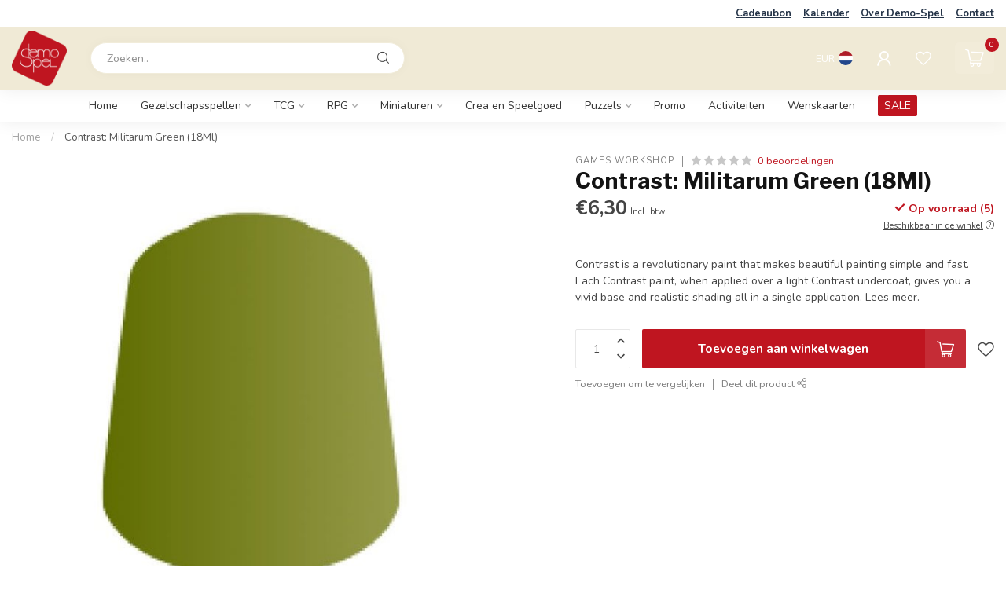

--- FILE ---
content_type: text/html;charset=utf-8
request_url: https://www.demo-spel.be/nl/contrast-militarum-green-18ml-29-24.html
body_size: 31204
content:
<!DOCTYPE html>
<html lang="nl">
  <head>
<link rel="preconnect" href="https://cdn.webshopapp.com">
<link rel="preconnect" href="https://fonts.googleapis.com">
<link rel="preconnect" href="https://fonts.gstatic.com" crossorigin>
<!--

    Theme Proxima | v1.0.0.1807202501_0_316268
    Theme designed and created by Dyvelopment - We are true e-commerce heroes!

    For custom Lightspeed eCom development or design contact us at www.dyvelopment.com

      _____                  _                                  _   
     |  __ \                | |                                | |  
     | |  | |_   ___   _____| | ___  _ __  _ __ ___   ___ _ __ | |_ 
     | |  | | | | \ \ / / _ \ |/ _ \| '_ \| '_ ` _ \ / _ \ '_ \| __|
     | |__| | |_| |\ V /  __/ | (_) | |_) | | | | | |  __/ | | | |_ 
     |_____/ \__, | \_/ \___|_|\___/| .__/|_| |_| |_|\___|_| |_|\__|
              __/ |                 | |                             
             |___/                  |_|                             
-->


<meta charset="utf-8"/>
<!-- [START] 'blocks/head.rain' -->
<!--

  (c) 2008-2026 Lightspeed Netherlands B.V.
  http://www.lightspeedhq.com
  Generated: 24-01-2026 @ 19:41:24

-->
<link rel="canonical" href="https://www.demo-spel.be/nl/contrast-militarum-green-18ml-29-24.html"/>
<link rel="alternate" href="https://www.demo-spel.be/nl/index.rss" type="application/rss+xml" title="Nieuwe producten"/>
<meta name="robots" content="noodp,noydir"/>
<meta property="og:url" content="https://www.demo-spel.be/nl/contrast-militarum-green-18ml-29-24.html?source=facebook"/>
<meta property="og:site_name" content="Demo-Spel"/>
<meta property="og:title" content="Contrast: Militarum Green (18Ml)"/>
<meta property="og:description" content="Contrast is a revolutionary paint that makes beautiful painting simple and fast. Each Contrast paint, when applied over a light Contrast undercoat, gives you..."/>
<meta property="og:image" content="https://cdn.webshopapp.com/shops/316268/files/356557164/games-workshop-contrast-militarum-green-18ml.jpg"/>
<script>
<!-- Global site tag (gtag.js) - Google Analytics -->
<script async src="https://www.googletagmanager.com/gtag/js?id=UA-189870311-1">
</script>
<script>
    window.dataLayer = window.dataLayer || [];
    function gtag(){dataLayer.push(arguments);}
    gtag('js', new Date());

    gtag('config', 'UA-189870311-1');
</script>
</script>
<script>
/* DyApps Theme Addons config */
if( !window.dyapps ){ window.dyapps = {}; }
window.dyapps.addons = {
 "enabled": true,
 "created_at": "30-04-2025 20:26:27",
 "settings": {
    "matrix_separator": ",",
    "filterGroupSwatches": [],
    "swatchesForCustomFields": [],
    "plan": {
     "can_variant_group": true,
     "can_stockify": true,
     "can_vat_switcher": true,
     "can_age_popup": false,
     "can_custom_qty": false,
     "can_data01_colors": false
    },
    "advancedVariants": {
     "enabled": false,
     "price_in_dropdown": true,
     "stockify_in_dropdown": true,
     "disable_out_of_stock": true,
     "grid_swatches_container_selector": ".dy-collection-grid-swatch-holder",
     "grid_swatches_position": "left",
     "grid_swatches_max_colors": 4,
     "grid_swatches_enabled": true,
     "variant_status_icon": false,
     "display_type": "select",
     "product_swatches_size": "default",
     "live_pricing": true
    },
    "age_popup": {
     "enabled": false,
     "logo_url": "",
     "image_footer_url": "",
     "text": {
                 
        "nl": {
         "content": "<h3>Bevestig je leeftijd<\/h3><p>Je moet 18 jaar of ouder zijn om deze website te bezoeken.<\/p>",
         "content_no": "<h3>Sorry!<\/h3><p>Je kunt deze website helaas niet bezoeken.<\/p>",
         "button_yes": "Ik ben 18 jaar of ouder",
         "button_no": "Ik ben jonger dan 18",
        } ,          
        "en": {
         "content": "<h3>Confirm your age<\/h3><p>You must be over the age of 18 to enter this website.<\/p>",
         "content_no": "<h3>Sorry!<\/h3><p>Unfortunately you cannot access this website.<\/p>",
         "button_yes": "I am 18 years or older",
         "button_no": "I am under 18",
        }        }
    },
    "stockify": {
     "enabled": false,
     "stock_trigger_type": "outofstock",
     "optin_policy": false,
     "api": "https://my.dyapps.io/api/public/f83fcdfdfa/stockify/subscribe",
     "text": {
                 
        "nl": {
         "email_placeholder": "Jouw e-mailadres",
         "button_trigger": "Geef me een seintje bij voorraad",
         "button_submit": "Houd me op de hoogte!",
         "title": "Laat je e-mailadres achter",
         "desc": "Helaas is dit product momenteel uitverkocht. Laat je e-mailadres achter en we sturen je een e-mail wanneer het product weer beschikbaar is.",
         "bottom_text": "We gebruiken je gegevens alleen voor deze email. Meer info in onze <a href=\"\/service\/privacy-policy\/\" target=\"_blank\">privacy policy<\/a>."
        } ,          
        "en": {
         "email_placeholder": "Your email address",
         "button_trigger": "Notify me when back in stock",
         "button_submit": "Keep me updated!",
         "title": "Leave your email address",
         "desc": "Unfortunately this item is out of stock right now. Leave your email address below and we'll send you an email when the item is available again.",
         "bottom_text": "We use your data to send this email. Read more in our <a href=\"\/service\/privacy-policy\/\" target=\"_blank\">privacy policy<\/a>."
        }        }
    },
    "categoryBanners": {
     "enabled": true,
     "mobile_breakpoint": "576px",
     "category_banner": [],
     "banners": {
             }
    }
 },
 "swatches": {
 "default": {"is_default": true, "type": "multi", "values": {"background-size": "10px 10px", "background-position": "0 0, 0 5px, 5px -5px, -5px 0px", "background-image": "linear-gradient(45deg, rgba(100,100,100,0.3) 25%, transparent 25%),  linear-gradient(-45deg, rgba(100,100,100,0.3) 25%, transparent 25%),  linear-gradient(45deg, transparent 75%, rgba(100,100,100,0.3) 75%),  linear-gradient(-45deg, transparent 75%, rgba(100,100,100,0.3) 75%)"}} ,   }
};
</script>
<!--[if lt IE 9]>
<script src="https://cdn.webshopapp.com/assets/html5shiv.js?2025-02-20"></script>
<![endif]-->
<!-- [END] 'blocks/head.rain' -->

<title>Contrast: Militarum Green (18Ml) - Demo-Spel</title>

<meta name="dyapps-addons-enabled" content="true">
<meta name="dyapps-addons-version" content="2022081001">
<meta name="dyapps-theme-name" content="Proxima">
<meta name="dyapps-theme-editor" content="false">

<meta name="description" content="Contrast is a revolutionary paint that makes beautiful painting simple and fast. Each Contrast paint, when applied over a light Contrast undercoat, gives you..." />
<meta name="keywords" content="Games, Workshop, Contrast:, Militarum, Green, (18Ml), gezelschapspellen, boardgames, magic, warhammer, yugioh, pokemon, final fantasy, koffie, boardgamecafe" />

<meta http-equiv="X-UA-Compatible" content="IE=edge">
<meta name="viewport" content="width=device-width, initial-scale=1">

<link rel="shortcut icon" href="https://cdn.webshopapp.com/shops/316268/themes/174539/assets/favicon.ico?2024082013571920210102171433" type="image/x-icon" />
<link rel="preload" as="image" href="https://cdn.webshopapp.com/shops/316268/themes/174539/v/1797312/assets/logo.png?20230317090046">


	<link rel="preload" as="image" href="https://cdn.webshopapp.com/shops/316268/files/356557164/650x650x2/contrast-militarum-green-18ml.jpg">

<script src="https://cdn.webshopapp.com/shops/316268/themes/174539/assets/jquery-1-12-4-min.js?2024082013571920210102171433" defer></script>
<script>if(navigator.userAgent.indexOf("MSIE ") > -1 || navigator.userAgent.indexOf("Trident/") > -1) { document.write('<script src="https://cdn.webshopapp.com/shops/316268/themes/174539/assets/intersection-observer-polyfill.js?2024082013571920210102171433">\x3C/script>') }</script>

<style>/*!
 * Bootstrap Reboot v4.6.1 (https://getbootstrap.com/)
 * Copyright 2011-2021 The Bootstrap Authors
 * Copyright 2011-2021 Twitter, Inc.
 * Licensed under MIT (https://github.com/twbs/bootstrap/blob/main/LICENSE)
 * Forked from Normalize.css, licensed MIT (https://github.com/necolas/normalize.css/blob/master/LICENSE.md)
 */*,*::before,*::after{box-sizing:border-box}html{font-family:sans-serif;line-height:1.15;-webkit-text-size-adjust:100%;-webkit-tap-highlight-color:rgba(0,0,0,0)}article,aside,figcaption,figure,footer,header,hgroup,main,nav,section{display:block}body{margin:0;font-family:-apple-system,BlinkMacSystemFont,"Segoe UI",Roboto,"Helvetica Neue",Arial,"Noto Sans","Liberation Sans",sans-serif,"Apple Color Emoji","Segoe UI Emoji","Segoe UI Symbol","Noto Color Emoji";font-size:1rem;font-weight:400;line-height:1.42857143;color:#212529;text-align:left;background-color:#fff}[tabindex="-1"]:focus:not(:focus-visible){outline:0 !important}hr{box-sizing:content-box;height:0;overflow:visible}h1,h2,h3,h4,h5,h6{margin-top:0;margin-bottom:.5rem}p{margin-top:0;margin-bottom:1rem}abbr[title],abbr[data-original-title]{text-decoration:underline;text-decoration:underline dotted;cursor:help;border-bottom:0;text-decoration-skip-ink:none}address{margin-bottom:1rem;font-style:normal;line-height:inherit}ol,ul,dl{margin-top:0;margin-bottom:1rem}ol ol,ul ul,ol ul,ul ol{margin-bottom:0}dt{font-weight:700}dd{margin-bottom:.5rem;margin-left:0}blockquote{margin:0 0 1rem}b,strong{font-weight:bolder}small{font-size:80%}sub,sup{position:relative;font-size:75%;line-height:0;vertical-align:baseline}sub{bottom:-0.25em}sup{top:-0.5em}a{color:#007bff;text-decoration:none;background-color:transparent}a:hover{color:#0056b3;text-decoration:underline}a:not([href]):not([class]){color:inherit;text-decoration:none}a:not([href]):not([class]):hover{color:inherit;text-decoration:none}pre,code,kbd,samp{font-family:SFMono-Regular,Menlo,Monaco,Consolas,"Liberation Mono","Courier New",monospace;font-size:1em}pre{margin-top:0;margin-bottom:1rem;overflow:auto;-ms-overflow-style:scrollbar}figure{margin:0 0 1rem}img{vertical-align:middle;border-style:none}svg{overflow:hidden;vertical-align:middle}table{border-collapse:collapse}caption{padding-top:.75rem;padding-bottom:.75rem;color:#6c757d;text-align:left;caption-side:bottom}th{text-align:inherit;text-align:-webkit-match-parent}label{display:inline-block;margin-bottom:.5rem}button{border-radius:0}button:focus:not(:focus-visible){outline:0}input,button,select,optgroup,textarea{margin:0;font-family:inherit;font-size:inherit;line-height:inherit}button,input{overflow:visible}button,select{text-transform:none}[role=button]{cursor:pointer}select{word-wrap:normal}button,[type=button],[type=reset],[type=submit]{-webkit-appearance:button}button:not(:disabled),[type=button]:not(:disabled),[type=reset]:not(:disabled),[type=submit]:not(:disabled){cursor:pointer}button::-moz-focus-inner,[type=button]::-moz-focus-inner,[type=reset]::-moz-focus-inner,[type=submit]::-moz-focus-inner{padding:0;border-style:none}input[type=radio],input[type=checkbox]{box-sizing:border-box;padding:0}textarea{overflow:auto;resize:vertical}fieldset{min-width:0;padding:0;margin:0;border:0}legend{display:block;width:100%;max-width:100%;padding:0;margin-bottom:.5rem;font-size:1.5rem;line-height:inherit;color:inherit;white-space:normal}progress{vertical-align:baseline}[type=number]::-webkit-inner-spin-button,[type=number]::-webkit-outer-spin-button{height:auto}[type=search]{outline-offset:-2px;-webkit-appearance:none}[type=search]::-webkit-search-decoration{-webkit-appearance:none}::-webkit-file-upload-button{font:inherit;-webkit-appearance:button}output{display:inline-block}summary{display:list-item;cursor:pointer}template{display:none}[hidden]{display:none !important}/*!
 * Bootstrap Grid v4.6.1 (https://getbootstrap.com/)
 * Copyright 2011-2021 The Bootstrap Authors
 * Copyright 2011-2021 Twitter, Inc.
 * Licensed under MIT (https://github.com/twbs/bootstrap/blob/main/LICENSE)
 */html{box-sizing:border-box;-ms-overflow-style:scrollbar}*,*::before,*::after{box-sizing:inherit}.container,.container-fluid,.container-xl,.container-lg,.container-md,.container-sm{width:100%;padding-right:15px;padding-left:15px;margin-right:auto;margin-left:auto}@media(min-width: 576px){.container-sm,.container{max-width:540px}}@media(min-width: 768px){.container-md,.container-sm,.container{max-width:720px}}@media(min-width: 992px){.container-lg,.container-md,.container-sm,.container{max-width:960px}}@media(min-width: 1200px){.container-xl,.container-lg,.container-md,.container-sm,.container{max-width:1140px}}.row{display:flex;flex-wrap:wrap;margin-right:-15px;margin-left:-15px}.no-gutters{margin-right:0;margin-left:0}.no-gutters>.col,.no-gutters>[class*=col-]{padding-right:0;padding-left:0}.col-xl,.col-xl-auto,.col-xl-12,.col-xl-11,.col-xl-10,.col-xl-9,.col-xl-8,.col-xl-7,.col-xl-6,.col-xl-5,.col-xl-4,.col-xl-3,.col-xl-2,.col-xl-1,.col-lg,.col-lg-auto,.col-lg-12,.col-lg-11,.col-lg-10,.col-lg-9,.col-lg-8,.col-lg-7,.col-lg-6,.col-lg-5,.col-lg-4,.col-lg-3,.col-lg-2,.col-lg-1,.col-md,.col-md-auto,.col-md-12,.col-md-11,.col-md-10,.col-md-9,.col-md-8,.col-md-7,.col-md-6,.col-md-5,.col-md-4,.col-md-3,.col-md-2,.col-md-1,.col-sm,.col-sm-auto,.col-sm-12,.col-sm-11,.col-sm-10,.col-sm-9,.col-sm-8,.col-sm-7,.col-sm-6,.col-sm-5,.col-sm-4,.col-sm-3,.col-sm-2,.col-sm-1,.col,.col-auto,.col-12,.col-11,.col-10,.col-9,.col-8,.col-7,.col-6,.col-5,.col-4,.col-3,.col-2,.col-1{position:relative;width:100%;padding-right:15px;padding-left:15px}.col{flex-basis:0;flex-grow:1;max-width:100%}.row-cols-1>*{flex:0 0 100%;max-width:100%}.row-cols-2>*{flex:0 0 50%;max-width:50%}.row-cols-3>*{flex:0 0 33.3333333333%;max-width:33.3333333333%}.row-cols-4>*{flex:0 0 25%;max-width:25%}.row-cols-5>*{flex:0 0 20%;max-width:20%}.row-cols-6>*{flex:0 0 16.6666666667%;max-width:16.6666666667%}.col-auto{flex:0 0 auto;width:auto;max-width:100%}.col-1{flex:0 0 8.33333333%;max-width:8.33333333%}.col-2{flex:0 0 16.66666667%;max-width:16.66666667%}.col-3{flex:0 0 25%;max-width:25%}.col-4{flex:0 0 33.33333333%;max-width:33.33333333%}.col-5{flex:0 0 41.66666667%;max-width:41.66666667%}.col-6{flex:0 0 50%;max-width:50%}.col-7{flex:0 0 58.33333333%;max-width:58.33333333%}.col-8{flex:0 0 66.66666667%;max-width:66.66666667%}.col-9{flex:0 0 75%;max-width:75%}.col-10{flex:0 0 83.33333333%;max-width:83.33333333%}.col-11{flex:0 0 91.66666667%;max-width:91.66666667%}.col-12{flex:0 0 100%;max-width:100%}.order-first{order:-1}.order-last{order:13}.order-0{order:0}.order-1{order:1}.order-2{order:2}.order-3{order:3}.order-4{order:4}.order-5{order:5}.order-6{order:6}.order-7{order:7}.order-8{order:8}.order-9{order:9}.order-10{order:10}.order-11{order:11}.order-12{order:12}.offset-1{margin-left:8.33333333%}.offset-2{margin-left:16.66666667%}.offset-3{margin-left:25%}.offset-4{margin-left:33.33333333%}.offset-5{margin-left:41.66666667%}.offset-6{margin-left:50%}.offset-7{margin-left:58.33333333%}.offset-8{margin-left:66.66666667%}.offset-9{margin-left:75%}.offset-10{margin-left:83.33333333%}.offset-11{margin-left:91.66666667%}@media(min-width: 576px){.col-sm{flex-basis:0;flex-grow:1;max-width:100%}.row-cols-sm-1>*{flex:0 0 100%;max-width:100%}.row-cols-sm-2>*{flex:0 0 50%;max-width:50%}.row-cols-sm-3>*{flex:0 0 33.3333333333%;max-width:33.3333333333%}.row-cols-sm-4>*{flex:0 0 25%;max-width:25%}.row-cols-sm-5>*{flex:0 0 20%;max-width:20%}.row-cols-sm-6>*{flex:0 0 16.6666666667%;max-width:16.6666666667%}.col-sm-auto{flex:0 0 auto;width:auto;max-width:100%}.col-sm-1{flex:0 0 8.33333333%;max-width:8.33333333%}.col-sm-2{flex:0 0 16.66666667%;max-width:16.66666667%}.col-sm-3{flex:0 0 25%;max-width:25%}.col-sm-4{flex:0 0 33.33333333%;max-width:33.33333333%}.col-sm-5{flex:0 0 41.66666667%;max-width:41.66666667%}.col-sm-6{flex:0 0 50%;max-width:50%}.col-sm-7{flex:0 0 58.33333333%;max-width:58.33333333%}.col-sm-8{flex:0 0 66.66666667%;max-width:66.66666667%}.col-sm-9{flex:0 0 75%;max-width:75%}.col-sm-10{flex:0 0 83.33333333%;max-width:83.33333333%}.col-sm-11{flex:0 0 91.66666667%;max-width:91.66666667%}.col-sm-12{flex:0 0 100%;max-width:100%}.order-sm-first{order:-1}.order-sm-last{order:13}.order-sm-0{order:0}.order-sm-1{order:1}.order-sm-2{order:2}.order-sm-3{order:3}.order-sm-4{order:4}.order-sm-5{order:5}.order-sm-6{order:6}.order-sm-7{order:7}.order-sm-8{order:8}.order-sm-9{order:9}.order-sm-10{order:10}.order-sm-11{order:11}.order-sm-12{order:12}.offset-sm-0{margin-left:0}.offset-sm-1{margin-left:8.33333333%}.offset-sm-2{margin-left:16.66666667%}.offset-sm-3{margin-left:25%}.offset-sm-4{margin-left:33.33333333%}.offset-sm-5{margin-left:41.66666667%}.offset-sm-6{margin-left:50%}.offset-sm-7{margin-left:58.33333333%}.offset-sm-8{margin-left:66.66666667%}.offset-sm-9{margin-left:75%}.offset-sm-10{margin-left:83.33333333%}.offset-sm-11{margin-left:91.66666667%}}@media(min-width: 768px){.col-md{flex-basis:0;flex-grow:1;max-width:100%}.row-cols-md-1>*{flex:0 0 100%;max-width:100%}.row-cols-md-2>*{flex:0 0 50%;max-width:50%}.row-cols-md-3>*{flex:0 0 33.3333333333%;max-width:33.3333333333%}.row-cols-md-4>*{flex:0 0 25%;max-width:25%}.row-cols-md-5>*{flex:0 0 20%;max-width:20%}.row-cols-md-6>*{flex:0 0 16.6666666667%;max-width:16.6666666667%}.col-md-auto{flex:0 0 auto;width:auto;max-width:100%}.col-md-1{flex:0 0 8.33333333%;max-width:8.33333333%}.col-md-2{flex:0 0 16.66666667%;max-width:16.66666667%}.col-md-3{flex:0 0 25%;max-width:25%}.col-md-4{flex:0 0 33.33333333%;max-width:33.33333333%}.col-md-5{flex:0 0 41.66666667%;max-width:41.66666667%}.col-md-6{flex:0 0 50%;max-width:50%}.col-md-7{flex:0 0 58.33333333%;max-width:58.33333333%}.col-md-8{flex:0 0 66.66666667%;max-width:66.66666667%}.col-md-9{flex:0 0 75%;max-width:75%}.col-md-10{flex:0 0 83.33333333%;max-width:83.33333333%}.col-md-11{flex:0 0 91.66666667%;max-width:91.66666667%}.col-md-12{flex:0 0 100%;max-width:100%}.order-md-first{order:-1}.order-md-last{order:13}.order-md-0{order:0}.order-md-1{order:1}.order-md-2{order:2}.order-md-3{order:3}.order-md-4{order:4}.order-md-5{order:5}.order-md-6{order:6}.order-md-7{order:7}.order-md-8{order:8}.order-md-9{order:9}.order-md-10{order:10}.order-md-11{order:11}.order-md-12{order:12}.offset-md-0{margin-left:0}.offset-md-1{margin-left:8.33333333%}.offset-md-2{margin-left:16.66666667%}.offset-md-3{margin-left:25%}.offset-md-4{margin-left:33.33333333%}.offset-md-5{margin-left:41.66666667%}.offset-md-6{margin-left:50%}.offset-md-7{margin-left:58.33333333%}.offset-md-8{margin-left:66.66666667%}.offset-md-9{margin-left:75%}.offset-md-10{margin-left:83.33333333%}.offset-md-11{margin-left:91.66666667%}}@media(min-width: 992px){.col-lg{flex-basis:0;flex-grow:1;max-width:100%}.row-cols-lg-1>*{flex:0 0 100%;max-width:100%}.row-cols-lg-2>*{flex:0 0 50%;max-width:50%}.row-cols-lg-3>*{flex:0 0 33.3333333333%;max-width:33.3333333333%}.row-cols-lg-4>*{flex:0 0 25%;max-width:25%}.row-cols-lg-5>*{flex:0 0 20%;max-width:20%}.row-cols-lg-6>*{flex:0 0 16.6666666667%;max-width:16.6666666667%}.col-lg-auto{flex:0 0 auto;width:auto;max-width:100%}.col-lg-1{flex:0 0 8.33333333%;max-width:8.33333333%}.col-lg-2{flex:0 0 16.66666667%;max-width:16.66666667%}.col-lg-3{flex:0 0 25%;max-width:25%}.col-lg-4{flex:0 0 33.33333333%;max-width:33.33333333%}.col-lg-5{flex:0 0 41.66666667%;max-width:41.66666667%}.col-lg-6{flex:0 0 50%;max-width:50%}.col-lg-7{flex:0 0 58.33333333%;max-width:58.33333333%}.col-lg-8{flex:0 0 66.66666667%;max-width:66.66666667%}.col-lg-9{flex:0 0 75%;max-width:75%}.col-lg-10{flex:0 0 83.33333333%;max-width:83.33333333%}.col-lg-11{flex:0 0 91.66666667%;max-width:91.66666667%}.col-lg-12{flex:0 0 100%;max-width:100%}.order-lg-first{order:-1}.order-lg-last{order:13}.order-lg-0{order:0}.order-lg-1{order:1}.order-lg-2{order:2}.order-lg-3{order:3}.order-lg-4{order:4}.order-lg-5{order:5}.order-lg-6{order:6}.order-lg-7{order:7}.order-lg-8{order:8}.order-lg-9{order:9}.order-lg-10{order:10}.order-lg-11{order:11}.order-lg-12{order:12}.offset-lg-0{margin-left:0}.offset-lg-1{margin-left:8.33333333%}.offset-lg-2{margin-left:16.66666667%}.offset-lg-3{margin-left:25%}.offset-lg-4{margin-left:33.33333333%}.offset-lg-5{margin-left:41.66666667%}.offset-lg-6{margin-left:50%}.offset-lg-7{margin-left:58.33333333%}.offset-lg-8{margin-left:66.66666667%}.offset-lg-9{margin-left:75%}.offset-lg-10{margin-left:83.33333333%}.offset-lg-11{margin-left:91.66666667%}}@media(min-width: 1200px){.col-xl{flex-basis:0;flex-grow:1;max-width:100%}.row-cols-xl-1>*{flex:0 0 100%;max-width:100%}.row-cols-xl-2>*{flex:0 0 50%;max-width:50%}.row-cols-xl-3>*{flex:0 0 33.3333333333%;max-width:33.3333333333%}.row-cols-xl-4>*{flex:0 0 25%;max-width:25%}.row-cols-xl-5>*{flex:0 0 20%;max-width:20%}.row-cols-xl-6>*{flex:0 0 16.6666666667%;max-width:16.6666666667%}.col-xl-auto{flex:0 0 auto;width:auto;max-width:100%}.col-xl-1{flex:0 0 8.33333333%;max-width:8.33333333%}.col-xl-2{flex:0 0 16.66666667%;max-width:16.66666667%}.col-xl-3{flex:0 0 25%;max-width:25%}.col-xl-4{flex:0 0 33.33333333%;max-width:33.33333333%}.col-xl-5{flex:0 0 41.66666667%;max-width:41.66666667%}.col-xl-6{flex:0 0 50%;max-width:50%}.col-xl-7{flex:0 0 58.33333333%;max-width:58.33333333%}.col-xl-8{flex:0 0 66.66666667%;max-width:66.66666667%}.col-xl-9{flex:0 0 75%;max-width:75%}.col-xl-10{flex:0 0 83.33333333%;max-width:83.33333333%}.col-xl-11{flex:0 0 91.66666667%;max-width:91.66666667%}.col-xl-12{flex:0 0 100%;max-width:100%}.order-xl-first{order:-1}.order-xl-last{order:13}.order-xl-0{order:0}.order-xl-1{order:1}.order-xl-2{order:2}.order-xl-3{order:3}.order-xl-4{order:4}.order-xl-5{order:5}.order-xl-6{order:6}.order-xl-7{order:7}.order-xl-8{order:8}.order-xl-9{order:9}.order-xl-10{order:10}.order-xl-11{order:11}.order-xl-12{order:12}.offset-xl-0{margin-left:0}.offset-xl-1{margin-left:8.33333333%}.offset-xl-2{margin-left:16.66666667%}.offset-xl-3{margin-left:25%}.offset-xl-4{margin-left:33.33333333%}.offset-xl-5{margin-left:41.66666667%}.offset-xl-6{margin-left:50%}.offset-xl-7{margin-left:58.33333333%}.offset-xl-8{margin-left:66.66666667%}.offset-xl-9{margin-left:75%}.offset-xl-10{margin-left:83.33333333%}.offset-xl-11{margin-left:91.66666667%}}.d-none{display:none !important}.d-inline{display:inline !important}.d-inline-block{display:inline-block !important}.d-block{display:block !important}.d-table{display:table !important}.d-table-row{display:table-row !important}.d-table-cell{display:table-cell !important}.d-flex{display:flex !important}.d-inline-flex{display:inline-flex !important}@media(min-width: 576px){.d-sm-none{display:none !important}.d-sm-inline{display:inline !important}.d-sm-inline-block{display:inline-block !important}.d-sm-block{display:block !important}.d-sm-table{display:table !important}.d-sm-table-row{display:table-row !important}.d-sm-table-cell{display:table-cell !important}.d-sm-flex{display:flex !important}.d-sm-inline-flex{display:inline-flex !important}}@media(min-width: 768px){.d-md-none{display:none !important}.d-md-inline{display:inline !important}.d-md-inline-block{display:inline-block !important}.d-md-block{display:block !important}.d-md-table{display:table !important}.d-md-table-row{display:table-row !important}.d-md-table-cell{display:table-cell !important}.d-md-flex{display:flex !important}.d-md-inline-flex{display:inline-flex !important}}@media(min-width: 992px){.d-lg-none{display:none !important}.d-lg-inline{display:inline !important}.d-lg-inline-block{display:inline-block !important}.d-lg-block{display:block !important}.d-lg-table{display:table !important}.d-lg-table-row{display:table-row !important}.d-lg-table-cell{display:table-cell !important}.d-lg-flex{display:flex !important}.d-lg-inline-flex{display:inline-flex !important}}@media(min-width: 1200px){.d-xl-none{display:none !important}.d-xl-inline{display:inline !important}.d-xl-inline-block{display:inline-block !important}.d-xl-block{display:block !important}.d-xl-table{display:table !important}.d-xl-table-row{display:table-row !important}.d-xl-table-cell{display:table-cell !important}.d-xl-flex{display:flex !important}.d-xl-inline-flex{display:inline-flex !important}}@media print{.d-print-none{display:none !important}.d-print-inline{display:inline !important}.d-print-inline-block{display:inline-block !important}.d-print-block{display:block !important}.d-print-table{display:table !important}.d-print-table-row{display:table-row !important}.d-print-table-cell{display:table-cell !important}.d-print-flex{display:flex !important}.d-print-inline-flex{display:inline-flex !important}}.flex-row{flex-direction:row !important}.flex-column{flex-direction:column !important}.flex-row-reverse{flex-direction:row-reverse !important}.flex-column-reverse{flex-direction:column-reverse !important}.flex-wrap{flex-wrap:wrap !important}.flex-nowrap{flex-wrap:nowrap !important}.flex-wrap-reverse{flex-wrap:wrap-reverse !important}.flex-fill{flex:1 1 auto !important}.flex-grow-0{flex-grow:0 !important}.flex-grow-1{flex-grow:1 !important}.flex-shrink-0{flex-shrink:0 !important}.flex-shrink-1{flex-shrink:1 !important}.justify-content-start{justify-content:flex-start !important}.justify-content-end{justify-content:flex-end !important}.justify-content-center{justify-content:center !important}.justify-content-between{justify-content:space-between !important}.justify-content-around{justify-content:space-around !important}.align-items-start{align-items:flex-start !important}.align-items-end{align-items:flex-end !important}.align-items-center{align-items:center !important}.align-items-baseline{align-items:baseline !important}.align-items-stretch{align-items:stretch !important}.align-content-start{align-content:flex-start !important}.align-content-end{align-content:flex-end !important}.align-content-center{align-content:center !important}.align-content-between{align-content:space-between !important}.align-content-around{align-content:space-around !important}.align-content-stretch{align-content:stretch !important}.align-self-auto{align-self:auto !important}.align-self-start{align-self:flex-start !important}.align-self-end{align-self:flex-end !important}.align-self-center{align-self:center !important}.align-self-baseline{align-self:baseline !important}.align-self-stretch{align-self:stretch !important}@media(min-width: 576px){.flex-sm-row{flex-direction:row !important}.flex-sm-column{flex-direction:column !important}.flex-sm-row-reverse{flex-direction:row-reverse !important}.flex-sm-column-reverse{flex-direction:column-reverse !important}.flex-sm-wrap{flex-wrap:wrap !important}.flex-sm-nowrap{flex-wrap:nowrap !important}.flex-sm-wrap-reverse{flex-wrap:wrap-reverse !important}.flex-sm-fill{flex:1 1 auto !important}.flex-sm-grow-0{flex-grow:0 !important}.flex-sm-grow-1{flex-grow:1 !important}.flex-sm-shrink-0{flex-shrink:0 !important}.flex-sm-shrink-1{flex-shrink:1 !important}.justify-content-sm-start{justify-content:flex-start !important}.justify-content-sm-end{justify-content:flex-end !important}.justify-content-sm-center{justify-content:center !important}.justify-content-sm-between{justify-content:space-between !important}.justify-content-sm-around{justify-content:space-around !important}.align-items-sm-start{align-items:flex-start !important}.align-items-sm-end{align-items:flex-end !important}.align-items-sm-center{align-items:center !important}.align-items-sm-baseline{align-items:baseline !important}.align-items-sm-stretch{align-items:stretch !important}.align-content-sm-start{align-content:flex-start !important}.align-content-sm-end{align-content:flex-end !important}.align-content-sm-center{align-content:center !important}.align-content-sm-between{align-content:space-between !important}.align-content-sm-around{align-content:space-around !important}.align-content-sm-stretch{align-content:stretch !important}.align-self-sm-auto{align-self:auto !important}.align-self-sm-start{align-self:flex-start !important}.align-self-sm-end{align-self:flex-end !important}.align-self-sm-center{align-self:center !important}.align-self-sm-baseline{align-self:baseline !important}.align-self-sm-stretch{align-self:stretch !important}}@media(min-width: 768px){.flex-md-row{flex-direction:row !important}.flex-md-column{flex-direction:column !important}.flex-md-row-reverse{flex-direction:row-reverse !important}.flex-md-column-reverse{flex-direction:column-reverse !important}.flex-md-wrap{flex-wrap:wrap !important}.flex-md-nowrap{flex-wrap:nowrap !important}.flex-md-wrap-reverse{flex-wrap:wrap-reverse !important}.flex-md-fill{flex:1 1 auto !important}.flex-md-grow-0{flex-grow:0 !important}.flex-md-grow-1{flex-grow:1 !important}.flex-md-shrink-0{flex-shrink:0 !important}.flex-md-shrink-1{flex-shrink:1 !important}.justify-content-md-start{justify-content:flex-start !important}.justify-content-md-end{justify-content:flex-end !important}.justify-content-md-center{justify-content:center !important}.justify-content-md-between{justify-content:space-between !important}.justify-content-md-around{justify-content:space-around !important}.align-items-md-start{align-items:flex-start !important}.align-items-md-end{align-items:flex-end !important}.align-items-md-center{align-items:center !important}.align-items-md-baseline{align-items:baseline !important}.align-items-md-stretch{align-items:stretch !important}.align-content-md-start{align-content:flex-start !important}.align-content-md-end{align-content:flex-end !important}.align-content-md-center{align-content:center !important}.align-content-md-between{align-content:space-between !important}.align-content-md-around{align-content:space-around !important}.align-content-md-stretch{align-content:stretch !important}.align-self-md-auto{align-self:auto !important}.align-self-md-start{align-self:flex-start !important}.align-self-md-end{align-self:flex-end !important}.align-self-md-center{align-self:center !important}.align-self-md-baseline{align-self:baseline !important}.align-self-md-stretch{align-self:stretch !important}}@media(min-width: 992px){.flex-lg-row{flex-direction:row !important}.flex-lg-column{flex-direction:column !important}.flex-lg-row-reverse{flex-direction:row-reverse !important}.flex-lg-column-reverse{flex-direction:column-reverse !important}.flex-lg-wrap{flex-wrap:wrap !important}.flex-lg-nowrap{flex-wrap:nowrap !important}.flex-lg-wrap-reverse{flex-wrap:wrap-reverse !important}.flex-lg-fill{flex:1 1 auto !important}.flex-lg-grow-0{flex-grow:0 !important}.flex-lg-grow-1{flex-grow:1 !important}.flex-lg-shrink-0{flex-shrink:0 !important}.flex-lg-shrink-1{flex-shrink:1 !important}.justify-content-lg-start{justify-content:flex-start !important}.justify-content-lg-end{justify-content:flex-end !important}.justify-content-lg-center{justify-content:center !important}.justify-content-lg-between{justify-content:space-between !important}.justify-content-lg-around{justify-content:space-around !important}.align-items-lg-start{align-items:flex-start !important}.align-items-lg-end{align-items:flex-end !important}.align-items-lg-center{align-items:center !important}.align-items-lg-baseline{align-items:baseline !important}.align-items-lg-stretch{align-items:stretch !important}.align-content-lg-start{align-content:flex-start !important}.align-content-lg-end{align-content:flex-end !important}.align-content-lg-center{align-content:center !important}.align-content-lg-between{align-content:space-between !important}.align-content-lg-around{align-content:space-around !important}.align-content-lg-stretch{align-content:stretch !important}.align-self-lg-auto{align-self:auto !important}.align-self-lg-start{align-self:flex-start !important}.align-self-lg-end{align-self:flex-end !important}.align-self-lg-center{align-self:center !important}.align-self-lg-baseline{align-self:baseline !important}.align-self-lg-stretch{align-self:stretch !important}}@media(min-width: 1200px){.flex-xl-row{flex-direction:row !important}.flex-xl-column{flex-direction:column !important}.flex-xl-row-reverse{flex-direction:row-reverse !important}.flex-xl-column-reverse{flex-direction:column-reverse !important}.flex-xl-wrap{flex-wrap:wrap !important}.flex-xl-nowrap{flex-wrap:nowrap !important}.flex-xl-wrap-reverse{flex-wrap:wrap-reverse !important}.flex-xl-fill{flex:1 1 auto !important}.flex-xl-grow-0{flex-grow:0 !important}.flex-xl-grow-1{flex-grow:1 !important}.flex-xl-shrink-0{flex-shrink:0 !important}.flex-xl-shrink-1{flex-shrink:1 !important}.justify-content-xl-start{justify-content:flex-start !important}.justify-content-xl-end{justify-content:flex-end !important}.justify-content-xl-center{justify-content:center !important}.justify-content-xl-between{justify-content:space-between !important}.justify-content-xl-around{justify-content:space-around !important}.align-items-xl-start{align-items:flex-start !important}.align-items-xl-end{align-items:flex-end !important}.align-items-xl-center{align-items:center !important}.align-items-xl-baseline{align-items:baseline !important}.align-items-xl-stretch{align-items:stretch !important}.align-content-xl-start{align-content:flex-start !important}.align-content-xl-end{align-content:flex-end !important}.align-content-xl-center{align-content:center !important}.align-content-xl-between{align-content:space-between !important}.align-content-xl-around{align-content:space-around !important}.align-content-xl-stretch{align-content:stretch !important}.align-self-xl-auto{align-self:auto !important}.align-self-xl-start{align-self:flex-start !important}.align-self-xl-end{align-self:flex-end !important}.align-self-xl-center{align-self:center !important}.align-self-xl-baseline{align-self:baseline !important}.align-self-xl-stretch{align-self:stretch !important}}.m-0{margin:0 !important}.mt-0,.my-0{margin-top:0 !important}.mr-0,.mx-0{margin-right:0 !important}.mb-0,.my-0{margin-bottom:0 !important}.ml-0,.mx-0{margin-left:0 !important}.m-1{margin:5px !important}.mt-1,.my-1{margin-top:5px !important}.mr-1,.mx-1{margin-right:5px !important}.mb-1,.my-1{margin-bottom:5px !important}.ml-1,.mx-1{margin-left:5px !important}.m-2{margin:10px !important}.mt-2,.my-2{margin-top:10px !important}.mr-2,.mx-2{margin-right:10px !important}.mb-2,.my-2{margin-bottom:10px !important}.ml-2,.mx-2{margin-left:10px !important}.m-3{margin:15px !important}.mt-3,.my-3{margin-top:15px !important}.mr-3,.mx-3{margin-right:15px !important}.mb-3,.my-3{margin-bottom:15px !important}.ml-3,.mx-3{margin-left:15px !important}.m-4{margin:30px !important}.mt-4,.my-4{margin-top:30px !important}.mr-4,.mx-4{margin-right:30px !important}.mb-4,.my-4{margin-bottom:30px !important}.ml-4,.mx-4{margin-left:30px !important}.m-5{margin:50px !important}.mt-5,.my-5{margin-top:50px !important}.mr-5,.mx-5{margin-right:50px !important}.mb-5,.my-5{margin-bottom:50px !important}.ml-5,.mx-5{margin-left:50px !important}.m-6{margin:80px !important}.mt-6,.my-6{margin-top:80px !important}.mr-6,.mx-6{margin-right:80px !important}.mb-6,.my-6{margin-bottom:80px !important}.ml-6,.mx-6{margin-left:80px !important}.p-0{padding:0 !important}.pt-0,.py-0{padding-top:0 !important}.pr-0,.px-0{padding-right:0 !important}.pb-0,.py-0{padding-bottom:0 !important}.pl-0,.px-0{padding-left:0 !important}.p-1{padding:5px !important}.pt-1,.py-1{padding-top:5px !important}.pr-1,.px-1{padding-right:5px !important}.pb-1,.py-1{padding-bottom:5px !important}.pl-1,.px-1{padding-left:5px !important}.p-2{padding:10px !important}.pt-2,.py-2{padding-top:10px !important}.pr-2,.px-2{padding-right:10px !important}.pb-2,.py-2{padding-bottom:10px !important}.pl-2,.px-2{padding-left:10px !important}.p-3{padding:15px !important}.pt-3,.py-3{padding-top:15px !important}.pr-3,.px-3{padding-right:15px !important}.pb-3,.py-3{padding-bottom:15px !important}.pl-3,.px-3{padding-left:15px !important}.p-4{padding:30px !important}.pt-4,.py-4{padding-top:30px !important}.pr-4,.px-4{padding-right:30px !important}.pb-4,.py-4{padding-bottom:30px !important}.pl-4,.px-4{padding-left:30px !important}.p-5{padding:50px !important}.pt-5,.py-5{padding-top:50px !important}.pr-5,.px-5{padding-right:50px !important}.pb-5,.py-5{padding-bottom:50px !important}.pl-5,.px-5{padding-left:50px !important}.p-6{padding:80px !important}.pt-6,.py-6{padding-top:80px !important}.pr-6,.px-6{padding-right:80px !important}.pb-6,.py-6{padding-bottom:80px !important}.pl-6,.px-6{padding-left:80px !important}.m-n1{margin:-5px !important}.mt-n1,.my-n1{margin-top:-5px !important}.mr-n1,.mx-n1{margin-right:-5px !important}.mb-n1,.my-n1{margin-bottom:-5px !important}.ml-n1,.mx-n1{margin-left:-5px !important}.m-n2{margin:-10px !important}.mt-n2,.my-n2{margin-top:-10px !important}.mr-n2,.mx-n2{margin-right:-10px !important}.mb-n2,.my-n2{margin-bottom:-10px !important}.ml-n2,.mx-n2{margin-left:-10px !important}.m-n3{margin:-15px !important}.mt-n3,.my-n3{margin-top:-15px !important}.mr-n3,.mx-n3{margin-right:-15px !important}.mb-n3,.my-n3{margin-bottom:-15px !important}.ml-n3,.mx-n3{margin-left:-15px !important}.m-n4{margin:-30px !important}.mt-n4,.my-n4{margin-top:-30px !important}.mr-n4,.mx-n4{margin-right:-30px !important}.mb-n4,.my-n4{margin-bottom:-30px !important}.ml-n4,.mx-n4{margin-left:-30px !important}.m-n5{margin:-50px !important}.mt-n5,.my-n5{margin-top:-50px !important}.mr-n5,.mx-n5{margin-right:-50px !important}.mb-n5,.my-n5{margin-bottom:-50px !important}.ml-n5,.mx-n5{margin-left:-50px !important}.m-n6{margin:-80px !important}.mt-n6,.my-n6{margin-top:-80px !important}.mr-n6,.mx-n6{margin-right:-80px !important}.mb-n6,.my-n6{margin-bottom:-80px !important}.ml-n6,.mx-n6{margin-left:-80px !important}.m-auto{margin:auto !important}.mt-auto,.my-auto{margin-top:auto !important}.mr-auto,.mx-auto{margin-right:auto !important}.mb-auto,.my-auto{margin-bottom:auto !important}.ml-auto,.mx-auto{margin-left:auto !important}@media(min-width: 576px){.m-sm-0{margin:0 !important}.mt-sm-0,.my-sm-0{margin-top:0 !important}.mr-sm-0,.mx-sm-0{margin-right:0 !important}.mb-sm-0,.my-sm-0{margin-bottom:0 !important}.ml-sm-0,.mx-sm-0{margin-left:0 !important}.m-sm-1{margin:5px !important}.mt-sm-1,.my-sm-1{margin-top:5px !important}.mr-sm-1,.mx-sm-1{margin-right:5px !important}.mb-sm-1,.my-sm-1{margin-bottom:5px !important}.ml-sm-1,.mx-sm-1{margin-left:5px !important}.m-sm-2{margin:10px !important}.mt-sm-2,.my-sm-2{margin-top:10px !important}.mr-sm-2,.mx-sm-2{margin-right:10px !important}.mb-sm-2,.my-sm-2{margin-bottom:10px !important}.ml-sm-2,.mx-sm-2{margin-left:10px !important}.m-sm-3{margin:15px !important}.mt-sm-3,.my-sm-3{margin-top:15px !important}.mr-sm-3,.mx-sm-3{margin-right:15px !important}.mb-sm-3,.my-sm-3{margin-bottom:15px !important}.ml-sm-3,.mx-sm-3{margin-left:15px !important}.m-sm-4{margin:30px !important}.mt-sm-4,.my-sm-4{margin-top:30px !important}.mr-sm-4,.mx-sm-4{margin-right:30px !important}.mb-sm-4,.my-sm-4{margin-bottom:30px !important}.ml-sm-4,.mx-sm-4{margin-left:30px !important}.m-sm-5{margin:50px !important}.mt-sm-5,.my-sm-5{margin-top:50px !important}.mr-sm-5,.mx-sm-5{margin-right:50px !important}.mb-sm-5,.my-sm-5{margin-bottom:50px !important}.ml-sm-5,.mx-sm-5{margin-left:50px !important}.m-sm-6{margin:80px !important}.mt-sm-6,.my-sm-6{margin-top:80px !important}.mr-sm-6,.mx-sm-6{margin-right:80px !important}.mb-sm-6,.my-sm-6{margin-bottom:80px !important}.ml-sm-6,.mx-sm-6{margin-left:80px !important}.p-sm-0{padding:0 !important}.pt-sm-0,.py-sm-0{padding-top:0 !important}.pr-sm-0,.px-sm-0{padding-right:0 !important}.pb-sm-0,.py-sm-0{padding-bottom:0 !important}.pl-sm-0,.px-sm-0{padding-left:0 !important}.p-sm-1{padding:5px !important}.pt-sm-1,.py-sm-1{padding-top:5px !important}.pr-sm-1,.px-sm-1{padding-right:5px !important}.pb-sm-1,.py-sm-1{padding-bottom:5px !important}.pl-sm-1,.px-sm-1{padding-left:5px !important}.p-sm-2{padding:10px !important}.pt-sm-2,.py-sm-2{padding-top:10px !important}.pr-sm-2,.px-sm-2{padding-right:10px !important}.pb-sm-2,.py-sm-2{padding-bottom:10px !important}.pl-sm-2,.px-sm-2{padding-left:10px !important}.p-sm-3{padding:15px !important}.pt-sm-3,.py-sm-3{padding-top:15px !important}.pr-sm-3,.px-sm-3{padding-right:15px !important}.pb-sm-3,.py-sm-3{padding-bottom:15px !important}.pl-sm-3,.px-sm-3{padding-left:15px !important}.p-sm-4{padding:30px !important}.pt-sm-4,.py-sm-4{padding-top:30px !important}.pr-sm-4,.px-sm-4{padding-right:30px !important}.pb-sm-4,.py-sm-4{padding-bottom:30px !important}.pl-sm-4,.px-sm-4{padding-left:30px !important}.p-sm-5{padding:50px !important}.pt-sm-5,.py-sm-5{padding-top:50px !important}.pr-sm-5,.px-sm-5{padding-right:50px !important}.pb-sm-5,.py-sm-5{padding-bottom:50px !important}.pl-sm-5,.px-sm-5{padding-left:50px !important}.p-sm-6{padding:80px !important}.pt-sm-6,.py-sm-6{padding-top:80px !important}.pr-sm-6,.px-sm-6{padding-right:80px !important}.pb-sm-6,.py-sm-6{padding-bottom:80px !important}.pl-sm-6,.px-sm-6{padding-left:80px !important}.m-sm-n1{margin:-5px !important}.mt-sm-n1,.my-sm-n1{margin-top:-5px !important}.mr-sm-n1,.mx-sm-n1{margin-right:-5px !important}.mb-sm-n1,.my-sm-n1{margin-bottom:-5px !important}.ml-sm-n1,.mx-sm-n1{margin-left:-5px !important}.m-sm-n2{margin:-10px !important}.mt-sm-n2,.my-sm-n2{margin-top:-10px !important}.mr-sm-n2,.mx-sm-n2{margin-right:-10px !important}.mb-sm-n2,.my-sm-n2{margin-bottom:-10px !important}.ml-sm-n2,.mx-sm-n2{margin-left:-10px !important}.m-sm-n3{margin:-15px !important}.mt-sm-n3,.my-sm-n3{margin-top:-15px !important}.mr-sm-n3,.mx-sm-n3{margin-right:-15px !important}.mb-sm-n3,.my-sm-n3{margin-bottom:-15px !important}.ml-sm-n3,.mx-sm-n3{margin-left:-15px !important}.m-sm-n4{margin:-30px !important}.mt-sm-n4,.my-sm-n4{margin-top:-30px !important}.mr-sm-n4,.mx-sm-n4{margin-right:-30px !important}.mb-sm-n4,.my-sm-n4{margin-bottom:-30px !important}.ml-sm-n4,.mx-sm-n4{margin-left:-30px !important}.m-sm-n5{margin:-50px !important}.mt-sm-n5,.my-sm-n5{margin-top:-50px !important}.mr-sm-n5,.mx-sm-n5{margin-right:-50px !important}.mb-sm-n5,.my-sm-n5{margin-bottom:-50px !important}.ml-sm-n5,.mx-sm-n5{margin-left:-50px !important}.m-sm-n6{margin:-80px !important}.mt-sm-n6,.my-sm-n6{margin-top:-80px !important}.mr-sm-n6,.mx-sm-n6{margin-right:-80px !important}.mb-sm-n6,.my-sm-n6{margin-bottom:-80px !important}.ml-sm-n6,.mx-sm-n6{margin-left:-80px !important}.m-sm-auto{margin:auto !important}.mt-sm-auto,.my-sm-auto{margin-top:auto !important}.mr-sm-auto,.mx-sm-auto{margin-right:auto !important}.mb-sm-auto,.my-sm-auto{margin-bottom:auto !important}.ml-sm-auto,.mx-sm-auto{margin-left:auto !important}}@media(min-width: 768px){.m-md-0{margin:0 !important}.mt-md-0,.my-md-0{margin-top:0 !important}.mr-md-0,.mx-md-0{margin-right:0 !important}.mb-md-0,.my-md-0{margin-bottom:0 !important}.ml-md-0,.mx-md-0{margin-left:0 !important}.m-md-1{margin:5px !important}.mt-md-1,.my-md-1{margin-top:5px !important}.mr-md-1,.mx-md-1{margin-right:5px !important}.mb-md-1,.my-md-1{margin-bottom:5px !important}.ml-md-1,.mx-md-1{margin-left:5px !important}.m-md-2{margin:10px !important}.mt-md-2,.my-md-2{margin-top:10px !important}.mr-md-2,.mx-md-2{margin-right:10px !important}.mb-md-2,.my-md-2{margin-bottom:10px !important}.ml-md-2,.mx-md-2{margin-left:10px !important}.m-md-3{margin:15px !important}.mt-md-3,.my-md-3{margin-top:15px !important}.mr-md-3,.mx-md-3{margin-right:15px !important}.mb-md-3,.my-md-3{margin-bottom:15px !important}.ml-md-3,.mx-md-3{margin-left:15px !important}.m-md-4{margin:30px !important}.mt-md-4,.my-md-4{margin-top:30px !important}.mr-md-4,.mx-md-4{margin-right:30px !important}.mb-md-4,.my-md-4{margin-bottom:30px !important}.ml-md-4,.mx-md-4{margin-left:30px !important}.m-md-5{margin:50px !important}.mt-md-5,.my-md-5{margin-top:50px !important}.mr-md-5,.mx-md-5{margin-right:50px !important}.mb-md-5,.my-md-5{margin-bottom:50px !important}.ml-md-5,.mx-md-5{margin-left:50px !important}.m-md-6{margin:80px !important}.mt-md-6,.my-md-6{margin-top:80px !important}.mr-md-6,.mx-md-6{margin-right:80px !important}.mb-md-6,.my-md-6{margin-bottom:80px !important}.ml-md-6,.mx-md-6{margin-left:80px !important}.p-md-0{padding:0 !important}.pt-md-0,.py-md-0{padding-top:0 !important}.pr-md-0,.px-md-0{padding-right:0 !important}.pb-md-0,.py-md-0{padding-bottom:0 !important}.pl-md-0,.px-md-0{padding-left:0 !important}.p-md-1{padding:5px !important}.pt-md-1,.py-md-1{padding-top:5px !important}.pr-md-1,.px-md-1{padding-right:5px !important}.pb-md-1,.py-md-1{padding-bottom:5px !important}.pl-md-1,.px-md-1{padding-left:5px !important}.p-md-2{padding:10px !important}.pt-md-2,.py-md-2{padding-top:10px !important}.pr-md-2,.px-md-2{padding-right:10px !important}.pb-md-2,.py-md-2{padding-bottom:10px !important}.pl-md-2,.px-md-2{padding-left:10px !important}.p-md-3{padding:15px !important}.pt-md-3,.py-md-3{padding-top:15px !important}.pr-md-3,.px-md-3{padding-right:15px !important}.pb-md-3,.py-md-3{padding-bottom:15px !important}.pl-md-3,.px-md-3{padding-left:15px !important}.p-md-4{padding:30px !important}.pt-md-4,.py-md-4{padding-top:30px !important}.pr-md-4,.px-md-4{padding-right:30px !important}.pb-md-4,.py-md-4{padding-bottom:30px !important}.pl-md-4,.px-md-4{padding-left:30px !important}.p-md-5{padding:50px !important}.pt-md-5,.py-md-5{padding-top:50px !important}.pr-md-5,.px-md-5{padding-right:50px !important}.pb-md-5,.py-md-5{padding-bottom:50px !important}.pl-md-5,.px-md-5{padding-left:50px !important}.p-md-6{padding:80px !important}.pt-md-6,.py-md-6{padding-top:80px !important}.pr-md-6,.px-md-6{padding-right:80px !important}.pb-md-6,.py-md-6{padding-bottom:80px !important}.pl-md-6,.px-md-6{padding-left:80px !important}.m-md-n1{margin:-5px !important}.mt-md-n1,.my-md-n1{margin-top:-5px !important}.mr-md-n1,.mx-md-n1{margin-right:-5px !important}.mb-md-n1,.my-md-n1{margin-bottom:-5px !important}.ml-md-n1,.mx-md-n1{margin-left:-5px !important}.m-md-n2{margin:-10px !important}.mt-md-n2,.my-md-n2{margin-top:-10px !important}.mr-md-n2,.mx-md-n2{margin-right:-10px !important}.mb-md-n2,.my-md-n2{margin-bottom:-10px !important}.ml-md-n2,.mx-md-n2{margin-left:-10px !important}.m-md-n3{margin:-15px !important}.mt-md-n3,.my-md-n3{margin-top:-15px !important}.mr-md-n3,.mx-md-n3{margin-right:-15px !important}.mb-md-n3,.my-md-n3{margin-bottom:-15px !important}.ml-md-n3,.mx-md-n3{margin-left:-15px !important}.m-md-n4{margin:-30px !important}.mt-md-n4,.my-md-n4{margin-top:-30px !important}.mr-md-n4,.mx-md-n4{margin-right:-30px !important}.mb-md-n4,.my-md-n4{margin-bottom:-30px !important}.ml-md-n4,.mx-md-n4{margin-left:-30px !important}.m-md-n5{margin:-50px !important}.mt-md-n5,.my-md-n5{margin-top:-50px !important}.mr-md-n5,.mx-md-n5{margin-right:-50px !important}.mb-md-n5,.my-md-n5{margin-bottom:-50px !important}.ml-md-n5,.mx-md-n5{margin-left:-50px !important}.m-md-n6{margin:-80px !important}.mt-md-n6,.my-md-n6{margin-top:-80px !important}.mr-md-n6,.mx-md-n6{margin-right:-80px !important}.mb-md-n6,.my-md-n6{margin-bottom:-80px !important}.ml-md-n6,.mx-md-n6{margin-left:-80px !important}.m-md-auto{margin:auto !important}.mt-md-auto,.my-md-auto{margin-top:auto !important}.mr-md-auto,.mx-md-auto{margin-right:auto !important}.mb-md-auto,.my-md-auto{margin-bottom:auto !important}.ml-md-auto,.mx-md-auto{margin-left:auto !important}}@media(min-width: 992px){.m-lg-0{margin:0 !important}.mt-lg-0,.my-lg-0{margin-top:0 !important}.mr-lg-0,.mx-lg-0{margin-right:0 !important}.mb-lg-0,.my-lg-0{margin-bottom:0 !important}.ml-lg-0,.mx-lg-0{margin-left:0 !important}.m-lg-1{margin:5px !important}.mt-lg-1,.my-lg-1{margin-top:5px !important}.mr-lg-1,.mx-lg-1{margin-right:5px !important}.mb-lg-1,.my-lg-1{margin-bottom:5px !important}.ml-lg-1,.mx-lg-1{margin-left:5px !important}.m-lg-2{margin:10px !important}.mt-lg-2,.my-lg-2{margin-top:10px !important}.mr-lg-2,.mx-lg-2{margin-right:10px !important}.mb-lg-2,.my-lg-2{margin-bottom:10px !important}.ml-lg-2,.mx-lg-2{margin-left:10px !important}.m-lg-3{margin:15px !important}.mt-lg-3,.my-lg-3{margin-top:15px !important}.mr-lg-3,.mx-lg-3{margin-right:15px !important}.mb-lg-3,.my-lg-3{margin-bottom:15px !important}.ml-lg-3,.mx-lg-3{margin-left:15px !important}.m-lg-4{margin:30px !important}.mt-lg-4,.my-lg-4{margin-top:30px !important}.mr-lg-4,.mx-lg-4{margin-right:30px !important}.mb-lg-4,.my-lg-4{margin-bottom:30px !important}.ml-lg-4,.mx-lg-4{margin-left:30px !important}.m-lg-5{margin:50px !important}.mt-lg-5,.my-lg-5{margin-top:50px !important}.mr-lg-5,.mx-lg-5{margin-right:50px !important}.mb-lg-5,.my-lg-5{margin-bottom:50px !important}.ml-lg-5,.mx-lg-5{margin-left:50px !important}.m-lg-6{margin:80px !important}.mt-lg-6,.my-lg-6{margin-top:80px !important}.mr-lg-6,.mx-lg-6{margin-right:80px !important}.mb-lg-6,.my-lg-6{margin-bottom:80px !important}.ml-lg-6,.mx-lg-6{margin-left:80px !important}.p-lg-0{padding:0 !important}.pt-lg-0,.py-lg-0{padding-top:0 !important}.pr-lg-0,.px-lg-0{padding-right:0 !important}.pb-lg-0,.py-lg-0{padding-bottom:0 !important}.pl-lg-0,.px-lg-0{padding-left:0 !important}.p-lg-1{padding:5px !important}.pt-lg-1,.py-lg-1{padding-top:5px !important}.pr-lg-1,.px-lg-1{padding-right:5px !important}.pb-lg-1,.py-lg-1{padding-bottom:5px !important}.pl-lg-1,.px-lg-1{padding-left:5px !important}.p-lg-2{padding:10px !important}.pt-lg-2,.py-lg-2{padding-top:10px !important}.pr-lg-2,.px-lg-2{padding-right:10px !important}.pb-lg-2,.py-lg-2{padding-bottom:10px !important}.pl-lg-2,.px-lg-2{padding-left:10px !important}.p-lg-3{padding:15px !important}.pt-lg-3,.py-lg-3{padding-top:15px !important}.pr-lg-3,.px-lg-3{padding-right:15px !important}.pb-lg-3,.py-lg-3{padding-bottom:15px !important}.pl-lg-3,.px-lg-3{padding-left:15px !important}.p-lg-4{padding:30px !important}.pt-lg-4,.py-lg-4{padding-top:30px !important}.pr-lg-4,.px-lg-4{padding-right:30px !important}.pb-lg-4,.py-lg-4{padding-bottom:30px !important}.pl-lg-4,.px-lg-4{padding-left:30px !important}.p-lg-5{padding:50px !important}.pt-lg-5,.py-lg-5{padding-top:50px !important}.pr-lg-5,.px-lg-5{padding-right:50px !important}.pb-lg-5,.py-lg-5{padding-bottom:50px !important}.pl-lg-5,.px-lg-5{padding-left:50px !important}.p-lg-6{padding:80px !important}.pt-lg-6,.py-lg-6{padding-top:80px !important}.pr-lg-6,.px-lg-6{padding-right:80px !important}.pb-lg-6,.py-lg-6{padding-bottom:80px !important}.pl-lg-6,.px-lg-6{padding-left:80px !important}.m-lg-n1{margin:-5px !important}.mt-lg-n1,.my-lg-n1{margin-top:-5px !important}.mr-lg-n1,.mx-lg-n1{margin-right:-5px !important}.mb-lg-n1,.my-lg-n1{margin-bottom:-5px !important}.ml-lg-n1,.mx-lg-n1{margin-left:-5px !important}.m-lg-n2{margin:-10px !important}.mt-lg-n2,.my-lg-n2{margin-top:-10px !important}.mr-lg-n2,.mx-lg-n2{margin-right:-10px !important}.mb-lg-n2,.my-lg-n2{margin-bottom:-10px !important}.ml-lg-n2,.mx-lg-n2{margin-left:-10px !important}.m-lg-n3{margin:-15px !important}.mt-lg-n3,.my-lg-n3{margin-top:-15px !important}.mr-lg-n3,.mx-lg-n3{margin-right:-15px !important}.mb-lg-n3,.my-lg-n3{margin-bottom:-15px !important}.ml-lg-n3,.mx-lg-n3{margin-left:-15px !important}.m-lg-n4{margin:-30px !important}.mt-lg-n4,.my-lg-n4{margin-top:-30px !important}.mr-lg-n4,.mx-lg-n4{margin-right:-30px !important}.mb-lg-n4,.my-lg-n4{margin-bottom:-30px !important}.ml-lg-n4,.mx-lg-n4{margin-left:-30px !important}.m-lg-n5{margin:-50px !important}.mt-lg-n5,.my-lg-n5{margin-top:-50px !important}.mr-lg-n5,.mx-lg-n5{margin-right:-50px !important}.mb-lg-n5,.my-lg-n5{margin-bottom:-50px !important}.ml-lg-n5,.mx-lg-n5{margin-left:-50px !important}.m-lg-n6{margin:-80px !important}.mt-lg-n6,.my-lg-n6{margin-top:-80px !important}.mr-lg-n6,.mx-lg-n6{margin-right:-80px !important}.mb-lg-n6,.my-lg-n6{margin-bottom:-80px !important}.ml-lg-n6,.mx-lg-n6{margin-left:-80px !important}.m-lg-auto{margin:auto !important}.mt-lg-auto,.my-lg-auto{margin-top:auto !important}.mr-lg-auto,.mx-lg-auto{margin-right:auto !important}.mb-lg-auto,.my-lg-auto{margin-bottom:auto !important}.ml-lg-auto,.mx-lg-auto{margin-left:auto !important}}@media(min-width: 1200px){.m-xl-0{margin:0 !important}.mt-xl-0,.my-xl-0{margin-top:0 !important}.mr-xl-0,.mx-xl-0{margin-right:0 !important}.mb-xl-0,.my-xl-0{margin-bottom:0 !important}.ml-xl-0,.mx-xl-0{margin-left:0 !important}.m-xl-1{margin:5px !important}.mt-xl-1,.my-xl-1{margin-top:5px !important}.mr-xl-1,.mx-xl-1{margin-right:5px !important}.mb-xl-1,.my-xl-1{margin-bottom:5px !important}.ml-xl-1,.mx-xl-1{margin-left:5px !important}.m-xl-2{margin:10px !important}.mt-xl-2,.my-xl-2{margin-top:10px !important}.mr-xl-2,.mx-xl-2{margin-right:10px !important}.mb-xl-2,.my-xl-2{margin-bottom:10px !important}.ml-xl-2,.mx-xl-2{margin-left:10px !important}.m-xl-3{margin:15px !important}.mt-xl-3,.my-xl-3{margin-top:15px !important}.mr-xl-3,.mx-xl-3{margin-right:15px !important}.mb-xl-3,.my-xl-3{margin-bottom:15px !important}.ml-xl-3,.mx-xl-3{margin-left:15px !important}.m-xl-4{margin:30px !important}.mt-xl-4,.my-xl-4{margin-top:30px !important}.mr-xl-4,.mx-xl-4{margin-right:30px !important}.mb-xl-4,.my-xl-4{margin-bottom:30px !important}.ml-xl-4,.mx-xl-4{margin-left:30px !important}.m-xl-5{margin:50px !important}.mt-xl-5,.my-xl-5{margin-top:50px !important}.mr-xl-5,.mx-xl-5{margin-right:50px !important}.mb-xl-5,.my-xl-5{margin-bottom:50px !important}.ml-xl-5,.mx-xl-5{margin-left:50px !important}.m-xl-6{margin:80px !important}.mt-xl-6,.my-xl-6{margin-top:80px !important}.mr-xl-6,.mx-xl-6{margin-right:80px !important}.mb-xl-6,.my-xl-6{margin-bottom:80px !important}.ml-xl-6,.mx-xl-6{margin-left:80px !important}.p-xl-0{padding:0 !important}.pt-xl-0,.py-xl-0{padding-top:0 !important}.pr-xl-0,.px-xl-0{padding-right:0 !important}.pb-xl-0,.py-xl-0{padding-bottom:0 !important}.pl-xl-0,.px-xl-0{padding-left:0 !important}.p-xl-1{padding:5px !important}.pt-xl-1,.py-xl-1{padding-top:5px !important}.pr-xl-1,.px-xl-1{padding-right:5px !important}.pb-xl-1,.py-xl-1{padding-bottom:5px !important}.pl-xl-1,.px-xl-1{padding-left:5px !important}.p-xl-2{padding:10px !important}.pt-xl-2,.py-xl-2{padding-top:10px !important}.pr-xl-2,.px-xl-2{padding-right:10px !important}.pb-xl-2,.py-xl-2{padding-bottom:10px !important}.pl-xl-2,.px-xl-2{padding-left:10px !important}.p-xl-3{padding:15px !important}.pt-xl-3,.py-xl-3{padding-top:15px !important}.pr-xl-3,.px-xl-3{padding-right:15px !important}.pb-xl-3,.py-xl-3{padding-bottom:15px !important}.pl-xl-3,.px-xl-3{padding-left:15px !important}.p-xl-4{padding:30px !important}.pt-xl-4,.py-xl-4{padding-top:30px !important}.pr-xl-4,.px-xl-4{padding-right:30px !important}.pb-xl-4,.py-xl-4{padding-bottom:30px !important}.pl-xl-4,.px-xl-4{padding-left:30px !important}.p-xl-5{padding:50px !important}.pt-xl-5,.py-xl-5{padding-top:50px !important}.pr-xl-5,.px-xl-5{padding-right:50px !important}.pb-xl-5,.py-xl-5{padding-bottom:50px !important}.pl-xl-5,.px-xl-5{padding-left:50px !important}.p-xl-6{padding:80px !important}.pt-xl-6,.py-xl-6{padding-top:80px !important}.pr-xl-6,.px-xl-6{padding-right:80px !important}.pb-xl-6,.py-xl-6{padding-bottom:80px !important}.pl-xl-6,.px-xl-6{padding-left:80px !important}.m-xl-n1{margin:-5px !important}.mt-xl-n1,.my-xl-n1{margin-top:-5px !important}.mr-xl-n1,.mx-xl-n1{margin-right:-5px !important}.mb-xl-n1,.my-xl-n1{margin-bottom:-5px !important}.ml-xl-n1,.mx-xl-n1{margin-left:-5px !important}.m-xl-n2{margin:-10px !important}.mt-xl-n2,.my-xl-n2{margin-top:-10px !important}.mr-xl-n2,.mx-xl-n2{margin-right:-10px !important}.mb-xl-n2,.my-xl-n2{margin-bottom:-10px !important}.ml-xl-n2,.mx-xl-n2{margin-left:-10px !important}.m-xl-n3{margin:-15px !important}.mt-xl-n3,.my-xl-n3{margin-top:-15px !important}.mr-xl-n3,.mx-xl-n3{margin-right:-15px !important}.mb-xl-n3,.my-xl-n3{margin-bottom:-15px !important}.ml-xl-n3,.mx-xl-n3{margin-left:-15px !important}.m-xl-n4{margin:-30px !important}.mt-xl-n4,.my-xl-n4{margin-top:-30px !important}.mr-xl-n4,.mx-xl-n4{margin-right:-30px !important}.mb-xl-n4,.my-xl-n4{margin-bottom:-30px !important}.ml-xl-n4,.mx-xl-n4{margin-left:-30px !important}.m-xl-n5{margin:-50px !important}.mt-xl-n5,.my-xl-n5{margin-top:-50px !important}.mr-xl-n5,.mx-xl-n5{margin-right:-50px !important}.mb-xl-n5,.my-xl-n5{margin-bottom:-50px !important}.ml-xl-n5,.mx-xl-n5{margin-left:-50px !important}.m-xl-n6{margin:-80px !important}.mt-xl-n6,.my-xl-n6{margin-top:-80px !important}.mr-xl-n6,.mx-xl-n6{margin-right:-80px !important}.mb-xl-n6,.my-xl-n6{margin-bottom:-80px !important}.ml-xl-n6,.mx-xl-n6{margin-left:-80px !important}.m-xl-auto{margin:auto !important}.mt-xl-auto,.my-xl-auto{margin-top:auto !important}.mr-xl-auto,.mx-xl-auto{margin-right:auto !important}.mb-xl-auto,.my-xl-auto{margin-bottom:auto !important}.ml-xl-auto,.mx-xl-auto{margin-left:auto !important}}@media(min-width: 1300px){.container{max-width:1350px}}</style>


<!-- <link rel="preload" href="https://cdn.webshopapp.com/shops/316268/themes/174539/assets/style.css?2024082013571920210102171433" as="style">-->
<link rel="stylesheet" href="https://cdn.webshopapp.com/shops/316268/themes/174539/assets/style.css?2024082013571920210102171433" />
<!-- <link rel="preload" href="https://cdn.webshopapp.com/shops/316268/themes/174539/assets/style.css?2024082013571920210102171433" as="style" onload="this.onload=null;this.rel='stylesheet'"> -->

<link rel="preload" href="https://fonts.googleapis.com/css?family=Nunito:400,300,700%7CLibre%20Franklin:300,400,700&amp;display=fallback" as="style">
<link href="https://fonts.googleapis.com/css?family=Nunito:400,300,700%7CLibre%20Franklin:300,400,700&amp;display=fallback" rel="stylesheet">

<link rel="preload" href="https://cdn.webshopapp.com/shops/316268/themes/174539/assets/dy-addons.css?2024082013571920210102171433" as="style" onload="this.onload=null;this.rel='stylesheet'">


<style>
@font-face {
  font-family: 'proxima-icons';
  src:
    url(https://cdn.webshopapp.com/shops/316268/themes/174539/assets/proxima-icons.ttf?2024082013571920210102171433) format('truetype'),
    url(https://cdn.webshopapp.com/shops/316268/themes/174539/assets/proxima-icons.woff?2024082013571920210102171433) format('woff'),
    url(https://cdn.webshopapp.com/shops/316268/themes/174539/assets/proxima-icons.svg?2024082013571920210102171433#proxima-icons) format('svg');
  font-weight: normal;
  font-style: normal;
  font-display: block;
}
</style>
<link rel="preload" href="https://cdn.webshopapp.com/shops/316268/themes/174539/assets/settings.css?2024082013571920210102171433" as="style">
<link rel="preload" href="https://cdn.webshopapp.com/shops/316268/themes/174539/assets/custom.css?2024082013571920210102171433" as="style">
<link rel="stylesheet" href="https://cdn.webshopapp.com/shops/316268/themes/174539/assets/settings.css?2024082013571920210102171433" />
<link rel="stylesheet" href="https://cdn.webshopapp.com/shops/316268/themes/174539/assets/custom.css?2024082013571920210102171433" />

<!-- <link rel="preload" href="https://cdn.webshopapp.com/shops/316268/themes/174539/assets/settings.css?2024082013571920210102171433" as="style" onload="this.onload=null;this.rel='stylesheet'">
<link rel="preload" href="https://cdn.webshopapp.com/shops/316268/themes/174539/assets/custom.css?2024082013571920210102171433" as="style" onload="this.onload=null;this.rel='stylesheet'"> -->

		<link rel="preload" href="https://cdn.webshopapp.com/shops/316268/themes/174539/assets/fancybox-3-5-7-min.css?2024082013571920210102171433" as="style" onload="this.onload=null;this.rel='stylesheet'">


<script>
  window.theme = {
    isDemoShop: false,
    language: 'nl',
    template: 'pages/product.rain',
    pageData: {},
    dyApps: {
      version: 20220101
    }
  };

</script>


	
    <!-- Global site tag (gtag.js) - Google Analytics -->
    <script async src="https://www.googletagmanager.com/gtag/js?id=G-LCQZKTS5HW"></script>
    <script>
      window.dataLayer = window.dataLayer || [];
      function gtag() {dataLayer.push(arguments);}
      gtag('js', new Date());
      gtag('config', 'G-LCQZKTS5HW');

            gtag('config', 'AW-338198465', { ' allow_enhanced_conversions': false } ) ;
          </script>

	

<script type="text/javascript" src="https://cdn.webshopapp.com/shops/316268/themes/174539/assets/swiper-453-min.js?2024082013571920210102171433" defer></script>
<script type="text/javascript" src="https://cdn.webshopapp.com/shops/316268/themes/174539/assets/global.js?2024082013571920210102171433" defer></script>  </head>
  <body class="layout-custom usp-carousel-pos-top">
    
    <div id="mobile-nav-holder" class="fancy-box from-left overflow-hidden p-0">
    	<div id="mobile-nav-header" class="p-3 border-bottom-gray gray-border-bottom">
        <div class="flex-grow-1 font-headings fz-160">Menu</div>
        <div id="mobile-lang-switcher" class="d-flex align-items-center mr-3 lh-1">
          <span class="flag-icon flag-icon-nl mr-1"></span> <span class="">EUR</span>
        </div>
        <i class="icon-x-l close-fancy"></i>
      </div>
      <div id="mobile-nav-content"></div>
    </div>
    
    <header id="header" class="usp-carousel-pos-top header-scrollable">
<!--
originalUspCarouselPosition = top
uspCarouselPosition = top
      amountOfSubheaderFeatures = 0
      uspsInSubheader = false
      uspsInSubheader = false -->
<div id="header-holder" class="usp-carousel-pos-top header-has-shadow">
    	


  <div class="usp-bar usp-bar-top">
    <div class="container d-flex align-items-center">
      <div class="usp-carousel swiper-container usp-carousel-top usp-def-amount-4">
    <div class="swiper-wrapper" data-slidesperview-desktop="">
                                    </div>
  </div>


              	      	<a href="https://www.demo-spel.be/nl/../buy-gift-card" target="" class="topbar-custom-link d-none d-lg-inline-block" title="Cadeaubon">Cadeaubon</a>
    	      	<a href="https://www.demo-spel.be/nl/../service/kalender" target="" class="topbar-custom-link d-none d-lg-inline-block" title="Kalender">Kalender</a>
    	      	<a href="https://www.demo-spel.be/nl/../service/about" target="" class="topbar-custom-link d-none d-lg-inline-block" title="Over Demo-Spel">Over Demo-Spel</a>
    	      	<a href="https://www.demo-spel.be/nl/../service" target="" class="topbar-custom-link d-none d-lg-inline-block" title="Contact">Contact</a>
    	            
          
    
        </div>
  </div>
    
  <div id="header-content" class="container logo-left d-flex align-items-center ">
    <div id="header-left" class="header-col d-flex align-items-center">      
      <div id="mobilenav" class="nav-icon hb-icon d-lg-none" data-trigger-fancy="mobile-nav-holder">
            <div class="hb-icon-line line-1"></div>
            <div class="hb-icon-line line-2"></div>
            <div class="hb-icon-label">Menu</div>
      </div>
            
            
            	
      <a href="https://www.demo-spel.be/nl/" class="mr-3 mr-sm-0">
<!--       <img class="logo" src="https://cdn.webshopapp.com/shops/316268/themes/174539/v/1797312/assets/logo.png?20230317090046" alt="Demo-Spel"> -->
    	      	<img class="logo" src="https://cdn.webshopapp.com/shops/316268/themes/174539/v/1797312/assets/logo.png?20230317090046" alt="Demo-Spel">
    	    </a>
		
            
      <form id="header-search" action="https://www.demo-spel.be/nl/search/" method="get" class="d-none d-lg-block ml-4">
        <input id="header-search-input"  maxlength="50" type="text" name="q" class="theme-input search-input header-search-input as-body border-none br-xl pl-20" placeholder="Zoeken..">
        <button class="search-button r-10" type="submit"><i class="icon-search c-body-text"></i></button>
        
        <div id="search-results" class="as-body px-3 py-3 pt-2 row apply-shadow"></div>
      </form>
    </div>
        
    <div id="header-right" class="header-col without-labels">
        
      <div id="header-fancy-language" class="header-item d-none d-md-block" tabindex="0">
        <span class="header-link" data-tooltip title="Taal & Valuta" data-placement="bottom" data-trigger-fancy="fancy-language">
          <span id="header-locale-code" data-language-code="nl">EUR</span>
          <span class="flag-icon flag-icon-nl"></span> 
        </span>
              </div>

      <div id="header-fancy-account" class="header-item">
        
                	<span class="header-link" data-tooltip title="Mijn account" data-placement="bottom" data-trigger-fancy="fancy-account" data-fancy-type="hybrid">
            <i class="header-icon icon-user"></i>
            <span class="header-icon-label">Mijn account</span>
        	</span>
              </div>

            <div id="header-wishlist" class="d-none d-md-block header-item">
        <a href="https://www.demo-spel.be/nl/account/wishlist/" class="header-link" data-tooltip title="Verlanglijst" data-placement="bottom" data-fancy="fancy-account-holder">
          <i class="header-icon icon-heart"></i>
          <span class="header-icon-label">Verlanglijst</span>
        </a>
      </div>
            
      <div id="header-fancy-cart" class="header-item mr-0">
        <a href="https://www.demo-spel.be/nl/cart/" id="cart-header-link" class="cart header-link justify-content-center" data-trigger-fancy="fancy-cart">
            <i id="header-icon-cart" class="icon-shopping-cart"></i><span id="cart-qty" class="shopping-cart">0</span>
        </a>
      </div>
    </div>
    
  </div>
</div>


	<div id="navbar-holder" class="navbar-border-top header-has-shadow hidden-xxs hidden-xs hidden-sm">
  <div class="container">
      <nav id="navbar" class="navbar-type-small d-flex justify-content-center navbar-compact">

<ul id="navbar-items" class="flex-grow-1 item-spacing-default  smallmenu compact text-center">
        
  		<li class="navbar-item navbar-main-item"><a href="https://www.demo-spel.be/nl/" class="navbar-main-link">Home</a></li>
  
          				        <li class="navbar-item navbar-main-item navbar-main-item-dropdown" data-navbar-id="11125895">
          <a href="https://www.demo-spel.be/nl/gezelschapsspellen/" class="navbar-main-link navbar-main-link-dropdown">Gezelschapsspellen</a>



                    <ul class="navbar-sub">
                        <li class="navbar-item">
                                <a href="https://www.demo-spel.be/nl/gezelschapsspellen/bordspellen/" class="navbar-sub-link">Bordspellen</a>
                            </li>
                        <li class="navbar-item">
                                <a href="https://www.demo-spel.be/nl/gezelschapsspellen/dobbelspellen/" class="navbar-sub-link">Dobbelspellen</a>
                            </li>
                        <li class="navbar-item">
                                <a href="https://www.demo-spel.be/nl/gezelschapsspellen/kaartspellen/" class="navbar-sub-link">Kaartspellen</a>
                            </li>
                        <li class="navbar-item">
                                <a href="https://www.demo-spel.be/nl/gezelschapsspellen/buitenspellen/" class="navbar-sub-link">Buitenspellen</a>
                            </li>
                        <li class="navbar-item">
                                <a href="https://www.demo-spel.be/nl/gezelschapsspellen/voor-de-hele-familie/" class="navbar-sub-link">Voor de hele familie</a>
                            </li>
                        <li class="navbar-item">
                                <a href="https://www.demo-spel.be/nl/gezelschapsspellen/voor-de-jongste-spelers/" class="navbar-sub-link">Voor de jongste spelers</a>
                            </li>
                        <li class="navbar-item">
                                <a href="https://www.demo-spel.be/nl/gezelschapsspellen/2-speler-spellen/" class="navbar-sub-link">2-speler spellen</a>
                            </li>
                        <li class="navbar-item">
                                <a href="https://www.demo-spel.be/nl/gezelschapsspellen/partyspellen/" class="navbar-sub-link">Partyspellen</a>
                            </li>
                        <li class="navbar-item">
                                <a href="https://www.demo-spel.be/nl/gezelschapsspellen/escape-room-spellen/" class="navbar-sub-link">Escape room spellen</a>
                            </li>
                        <li class="navbar-item">
                                <a href="https://www.demo-spel.be/nl/gezelschapsspellen/abstracte-spellen/" class="navbar-sub-link">Abstracte spellen</a>
                            </li>
                        <li class="navbar-item">
                                <a href="https://www.demo-spel.be/nl/gezelschapsspellen/accessoires/" class="navbar-sub-link nav-item-with-arrow">Accessoires</a>
                <ul class="navbar-sub navbar-sub-sub">
                                    <li class="navbar-item">
                    <a href="https://www.demo-spel.be/nl/gezelschapsspellen/accessoires/sleeves/" class="navbar-sub-link">Sleeves</a>
                  </li>
                                    <li class="navbar-item">
                    <a href="https://www.demo-spel.be/nl/gezelschapsspellen/accessoires/dobbelstenen-en-dice-trays/" class="navbar-sub-link">Dobbelstenen en Dice Trays</a>
                  </li>
                                  </ul>
                            </li>
                      </ul>
          
        </li>
          				        <li class="navbar-item navbar-main-item navbar-main-item-dropdown" data-navbar-id="11902459">
          <a href="https://www.demo-spel.be/nl/tcg/" class="navbar-main-link navbar-main-link-dropdown">TCG</a>



                    <ul class="navbar-sub">
                        <li class="navbar-item">
                                <a href="https://www.demo-spel.be/nl/tcg/accessoires/" class="navbar-sub-link nav-item-with-arrow">Accessoires</a>
                <ul class="navbar-sub navbar-sub-sub">
                                    <li class="navbar-item">
                    <a href="https://www.demo-spel.be/nl/tcg/accessoires/sleeves/" class="navbar-sub-link">Sleeves</a>
                  </li>
                                    <li class="navbar-item">
                    <a href="https://www.demo-spel.be/nl/tcg/accessoires/playmats-en-tubes/" class="navbar-sub-link">Playmats en Tubes</a>
                  </li>
                                    <li class="navbar-item">
                    <a href="https://www.demo-spel.be/nl/tcg/accessoires/deckboxen/" class="navbar-sub-link">Deckboxen</a>
                  </li>
                                    <li class="navbar-item">
                    <a href="https://www.demo-spel.be/nl/tcg/accessoires/albums-binders-portfolios-pocket-pages/" class="navbar-sub-link">Albums, Binders, Portfolio&#039;s, Pocket Pages</a>
                  </li>
                                    <li class="navbar-item">
                    <a href="https://www.demo-spel.be/nl/tcg/accessoires/storage/" class="navbar-sub-link">Storage</a>
                  </li>
                                  </ul>
                            </li>
                        <li class="navbar-item">
                                <a href="https://www.demo-spel.be/nl/tcg/magic-the-gathering/" class="navbar-sub-link nav-item-with-arrow">Magic: The Gathering</a>
                <ul class="navbar-sub navbar-sub-sub">
                                    <li class="navbar-item">
                    <a href="https://www.demo-spel.be/nl/tcg/magic-the-gathering/duskmourn-house-of-horror/" class="navbar-sub-link">Duskmourn: House of Horror</a>
                  </li>
                                    <li class="navbar-item">
                    <a href="https://www.demo-spel.be/nl/tcg/magic-the-gathering/bloomburrow/" class="navbar-sub-link">Bloomburrow</a>
                  </li>
                                    <li class="navbar-item">
                    <a href="https://www.demo-spel.be/nl/tcg/magic-the-gathering/modern-horizons-3/" class="navbar-sub-link">Modern Horizons 3</a>
                  </li>
                                    <li class="navbar-item">
                    <a href="https://www.demo-spel.be/nl/tcg/magic-the-gathering/outlaws-of-thunder-junction/" class="navbar-sub-link">Outlaws of Thunder Junction</a>
                  </li>
                                    <li class="navbar-item">
                    <a href="https://www.demo-spel.be/nl/tcg/magic-the-gathering/murders-at-karlov-manor/" class="navbar-sub-link">Murders at Karlov Manor</a>
                  </li>
                                    <li class="navbar-item">
                    <a href="https://www.demo-spel.be/nl/tcg/magic-the-gathering/ravnica-remastered/" class="navbar-sub-link">Ravnica Remastered</a>
                  </li>
                                    <li class="navbar-item">
                    <a href="https://www.demo-spel.be/nl/tcg/magic-the-gathering/foundations/" class="navbar-sub-link">Foundations</a>
                  </li>
                                    <li class="navbar-item">
                    <a href="https://www.demo-spel.be/nl/tcg/magic-the-gathering/march-of-the-machine-the-aftermath/" class="navbar-sub-link">March of the Machine: The Aftermath</a>
                  </li>
                                    <li class="navbar-item">
                    <a href="https://www.demo-spel.be/nl/tcg/magic-the-gathering/march-of-the-machine/" class="navbar-sub-link">March of the Machine</a>
                  </li>
                                    <li class="navbar-item">
                    <a href="https://www.demo-spel.be/nl/tcg/magic-the-gathering/the-brothers-war/" class="navbar-sub-link">The Brothers&#039; War</a>
                  </li>
                                    <li class="navbar-item">
                    <a href="https://www.demo-spel.be/nl/tcg/magic-the-gathering/innistrad-crimson-vow/" class="navbar-sub-link">Innistrad: Crimson Vow</a>
                  </li>
                                  </ul>
                            </li>
                        <li class="navbar-item">
                                <a href="https://www.demo-spel.be/nl/tcg/flesh-and-blood/" class="navbar-sub-link">Flesh and Blood</a>
                            </li>
                        <li class="navbar-item">
                                <a href="https://www.demo-spel.be/nl/tcg/pokemon/" class="navbar-sub-link">Pokémon</a>
                            </li>
                        <li class="navbar-item">
                                <a href="https://www.demo-spel.be/nl/tcg/lorcana/" class="navbar-sub-link">Lorcana</a>
                            </li>
                        <li class="navbar-item">
                                <a href="https://www.demo-spel.be/nl/tcg/star-wars-unlimited/" class="navbar-sub-link">Star Wars Unlimited</a>
                            </li>
                        <li class="navbar-item">
                                <a href="https://www.demo-spel.be/nl/tcg/one-piece/" class="navbar-sub-link">One Piece</a>
                            </li>
                      </ul>
          
        </li>
          				        <li class="navbar-item navbar-main-item navbar-main-item-dropdown" data-navbar-id="10602424">
          <a href="https://www.demo-spel.be/nl/rpg/" class="navbar-main-link navbar-main-link-dropdown">RPG</a>



                    <ul class="navbar-sub">
                        <li class="navbar-item">
                                <a href="https://www.demo-spel.be/nl/rpg/dungeons-dragons/" class="navbar-sub-link">Dungeons &amp; Dragons</a>
                            </li>
                        <li class="navbar-item">
                                <a href="https://www.demo-spel.be/nl/rpg/pathfinder/" class="navbar-sub-link">Pathfinder</a>
                            </li>
                        <li class="navbar-item">
                                <a href="https://www.demo-spel.be/nl/rpg/andere-spelsystemen/" class="navbar-sub-link">Andere spelsystemen</a>
                            </li>
                        <li class="navbar-item">
                                <a href="https://www.demo-spel.be/nl/rpg/dobbelstenen-en-toebehoren/" class="navbar-sub-link">Dobbelstenen en toebehoren</a>
                            </li>
                        <li class="navbar-item">
                                <a href="https://www.demo-spel.be/nl/rpg/accessoires/" class="navbar-sub-link">Accessoires</a>
                            </li>
                      </ul>
          
        </li>
          				        <li class="navbar-item navbar-main-item navbar-main-item-dropdown" data-navbar-id="10602459">
          <a href="https://www.demo-spel.be/nl/miniaturen/" class="navbar-main-link navbar-main-link-dropdown">Miniaturen</a>



                    <ul class="navbar-sub">
                        <li class="navbar-item">
                                <a href="https://www.demo-spel.be/nl/miniaturen/miniature-gaming/" class="navbar-sub-link nav-item-with-arrow">Miniature Gaming</a>
                <ul class="navbar-sub navbar-sub-sub">
                                    <li class="navbar-item">
                    <a href="https://www.demo-spel.be/nl/miniaturen/miniature-gaming/warhammer-40k/" class="navbar-sub-link">Warhammer 40k</a>
                  </li>
                                    <li class="navbar-item">
                    <a href="https://www.demo-spel.be/nl/miniaturen/miniature-gaming/warhammer-age-of-sigmar/" class="navbar-sub-link">Warhammer Age of Sigmar</a>
                  </li>
                                    <li class="navbar-item">
                    <a href="https://www.demo-spel.be/nl/miniaturen/miniature-gaming/warhammer-the-horus-heresy/" class="navbar-sub-link">Warhammer The Horus Heresy</a>
                  </li>
                                    <li class="navbar-item">
                    <a href="https://www.demo-spel.be/nl/miniaturen/miniature-gaming/warhammer-the-horus-heresy-legions-imperialis/" class="navbar-sub-link">Warhammer The Horus Heresy Legions Imperialis</a>
                  </li>
                                    <li class="navbar-item">
                    <a href="https://www.demo-spel.be/nl/miniaturen/miniature-gaming/warhammer-the-old-world/" class="navbar-sub-link">Warhammer The Old World</a>
                  </li>
                                    <li class="navbar-item">
                    <a href="https://www.demo-spel.be/nl/miniaturen/miniature-gaming/warhammer-underworlds/" class="navbar-sub-link">Warhammer Underworlds</a>
                  </li>
                                    <li class="navbar-item">
                    <a href="https://www.demo-spel.be/nl/miniaturen/miniature-gaming/blood-bowl/" class="navbar-sub-link">Blood Bowl</a>
                  </li>
                                    <li class="navbar-item">
                    <a href="https://www.demo-spel.be/nl/miniaturen/miniature-gaming/middle-earth-strategy-battle-game/" class="navbar-sub-link">Middle-earth Strategy Battle Game</a>
                  </li>
                                    <li class="navbar-item">
                    <a href="https://www.demo-spel.be/nl/miniaturen/miniature-gaming/kill-team/" class="navbar-sub-link">Kill Team</a>
                  </li>
                                    <li class="navbar-item">
                    <a href="https://www.demo-spel.be/nl/miniaturen/miniature-gaming/necromunda/" class="navbar-sub-link">Necromunda</a>
                  </li>
                                    <li class="navbar-item">
                    <a href="https://www.demo-spel.be/nl/miniaturen/miniature-gaming/warcry/" class="navbar-sub-link">Warcry</a>
                  </li>
                                    <li class="navbar-item">
                    <a href="https://www.demo-spel.be/nl/miniaturen/miniature-gaming/moonstone-the-game/" class="navbar-sub-link">Moonstone The Game</a>
                  </li>
                                  </ul>
                            </li>
                        <li class="navbar-item">
                                <a href="https://www.demo-spel.be/nl/miniaturen/miniature-painting/" class="navbar-sub-link nav-item-with-arrow">Miniature Painting</a>
                <ul class="navbar-sub navbar-sub-sub">
                                    <li class="navbar-item">
                    <a href="https://www.demo-spel.be/nl/miniaturen/miniature-painting/paints/" class="navbar-sub-link">Paints</a>
                  </li>
                                    <li class="navbar-item">
                    <a href="https://www.demo-spel.be/nl/miniaturen/miniature-painting/brushes/" class="navbar-sub-link">Brushes</a>
                  </li>
                                    <li class="navbar-item">
                    <a href="https://www.demo-spel.be/nl/miniaturen/miniature-painting/basing-materials/" class="navbar-sub-link">Basing Materials</a>
                  </li>
                                  </ul>
                            </li>
                        <li class="navbar-item">
                                <a href="https://www.demo-spel.be/nl/miniaturen/wargame-scenery/" class="navbar-sub-link">Wargame Scenery</a>
                            </li>
                        <li class="navbar-item">
                                <a href="https://www.demo-spel.be/nl/miniaturen/accessoires/" class="navbar-sub-link nav-item-with-arrow">Accessoires</a>
                <ul class="navbar-sub navbar-sub-sub">
                                    <li class="navbar-item">
                    <a href="https://www.demo-spel.be/nl/miniaturen/accessoires/dobbelstenen/" class="navbar-sub-link">Dobbelstenen</a>
                  </li>
                                    <li class="navbar-item">
                    <a href="https://www.demo-spel.be/nl/miniaturen/accessoires/figure-cases/" class="navbar-sub-link">Figure Cases</a>
                  </li>
                                  </ul>
                            </li>
                        <li class="navbar-item">
                                <a href="https://www.demo-spel.be/nl/miniaturen/black-library/" class="navbar-sub-link">Black Library</a>
                            </li>
                      </ul>
          
        </li>
          				        <li class="navbar-item navbar-main-item" data-navbar-id="11902457">
          <a href="https://www.demo-spel.be/nl/crea-en-speelgoed/" class="navbar-main-link">Crea en Speelgoed</a>



          
        </li>
          				        <li class="navbar-item navbar-main-item navbar-main-item-dropdown" data-navbar-id="10602476">
          <a href="https://www.demo-spel.be/nl/puzzels/" class="navbar-main-link navbar-main-link-dropdown">Puzzels</a>



                    <ul class="navbar-sub">
                        <li class="navbar-item">
                                <a href="https://www.demo-spel.be/nl/puzzels/breinbrekers/" class="navbar-sub-link">Breinbrekers</a>
                            </li>
                        <li class="navbar-item">
                                <a href="https://www.demo-spel.be/nl/puzzels/puzzels/" class="navbar-sub-link">Puzzels</a>
                            </li>
                        <li class="navbar-item">
                                <a href="https://www.demo-spel.be/nl/puzzels/houten-puzzels/" class="navbar-sub-link">Houten Puzzels</a>
                            </li>
                      </ul>
          
        </li>
          				        <li class="navbar-item navbar-main-item" data-navbar-id="11731819">
          <a href="https://www.demo-spel.be/nl/promo/" class="navbar-main-link">Promo</a>



          
        </li>
          				        <li class="navbar-item navbar-main-item" data-navbar-id="11902415">
          <a href="https://www.demo-spel.be/nl/activiteiten/" class="navbar-main-link">Activiteiten</a>



          
        </li>
          				        <li class="navbar-item navbar-main-item" data-navbar-id="12054006">
          <a href="https://www.demo-spel.be/nl/wenskaarten/" class="navbar-main-link">Wenskaarten</a>



          
        </li>
          
                
          
          
                
          
          				<li class="navbar-main-item">
        	<a href="https://www.demo-spel.be/nl/promo/" class="nav-sale-link">SALE</a>
  				</li>
          
      </ul>

    <form id="subheader-search" class="d-flex d-md-none pos-relative flex-grow-1 as-body my-2" action="https://www.demo-spel.be/nl/search/" method="GET">
      <input type="text" maxlength="50" name="q" id="subheader-search-input" class="search-input subheader-search-input" placeholder="Zoeken..">
      <button class="search-button" type="submit" name="search"><i class="icon-search"></i></button>
    </form>
        
                    
    </nav>
  </div>  
</div>  
        
</header>
  

    <div id="subnav-dimmed"></div>
    
        	<div class="container" id="breadcrumbs">
<!--   <a href="#" class="button button-lined button-tiny"><i class="icon-angle-left"></i> Terug</a> -->
    <a href="https://www.demo-spel.be/nl/" title="Home" class="opacity-50">Home</a>

      		<span class="bc-seperator">/</span>
  		  		  		<a href="https://www.demo-spel.be/nl/contrast-militarum-green-18ml-29-24.html" class="hover-underline opacity-90">Contrast: Militarum Green (18Ml)</a>
  		    </div>
        
    <div id="theme-messages" class="theme-messages">
</div>    
        
        	



	



 



<div class="addtocart-sticky">
  <div class="container d-flex align-items-center">
      
      <img src="https://cdn.webshopapp.com/shops/316268/files/356557164/65x65x2/image.jpg" alt="" height="42" width="42" class="margin-right-15"> 
      <h5 class="title d-none d-sm-block">Contrast: Militarum Green (18Ml)</h5>
            <div class="sticky-price product-price flex-grow-1 text-right margin-right-15 nowrap">
                
                  <span class="price bold fz-120">€6,30</span> <span class="fz-080 vat-text">Incl. btw</span>
              </div>
      
      <a data-metadata='{"id":117943898,"vid":236346653,"variant":"","title":"Contrast: Militarum Green (18Ml)","price":{"price":6.3,"price_incl":6.3,"price_excl":5.2066,"price_old":0,"price_old_incl":0,"price_old_excl":0},"image":"https:\/\/cdn.webshopapp.com\/shops\/316268\/files\/356557164\/325x325x2\/image.jpg"}' href="https://www.demo-spel.be/nl/cart/add/236346653/" class="button button-cta button-medium trigger-add-to-cart nowrap" data-title="Contrast: Militarum Green (18Ml)" data-price="€6,30" data-variant="" data-image="https://cdn.webshopapp.com/shops/316268/files/356557164/325x325x2/image.jpg"><span class="d-none d-sm-block">Toevoegen aan winkelwagen</span><i class="icon-shopping-cart d-block d-sm-none fz-180"></i></a>
    
  </div>
</div>

<div class="container productpage">
  
  <div class="fz-150 font-headings d-md-none">Contrast: Militarum Green (18Ml)</div>
  <div class="title-appendix d-flex d-md-none mb-3 align-items-center">
        <a href="https://www.demo-spel.be/nl/brands/games-workshop/" class="brand-label">Games Workshop</a>
    <div class="v-sep"></div>
                <div class="stars mr-1">
          <!--
                      --><i class="icon-star-s star-empty"></i><!--
                      --><i class="icon-star-s star-empty"></i><!--
                      --><i class="icon-star-s star-empty"></i><!--
                      --><i class="icon-star-s star-empty"></i><!--
                      --><i class="icon-star-s star-empty"></i><!--
                    -->
        </div>
        <a href="#reviews" data-scrollview-id="reviews" data-scrollview-offset="-150" class="highlight-txt fz-090"> (0)</a>
                
  </div>
  
  <div class="content-box">
  
  <div class="row">    
    <div class="col-12 col-md-6 productpage-left">
      <div class="" id="product-image-holder">
        <div id="swiper-productimage" class="swiper-container product-image">
          <div class="swiper-wrapper">
                          <div class="swiper-slide zoom" data-src="https://cdn.webshopapp.com/shops/316268/files/356557164/contrast-militarum-green-18ml.jpg" data-fancybox="product-images">
                
                <img src="https://cdn.webshopapp.com/shops/316268/files/356557164/650x650x2/contrast-militarum-green-18ml.jpg" width="650" height="650" class="img-responsive" data-src-zoom="https://cdn.webshopapp.com/shops/316268/files/356557164/contrast-militarum-green-18ml.jpg" alt="Contrast: Militarum Green (18Ml)"> 
                
              </div>
                      </div>
        </div>
                
                    <a href="https://www.demo-spel.be/nl/account/wishlistAdd/117943898/?variant_id=236346653" class="product-block-wishlist d-sm-none d-md-block d-lg-none">
        	<i class="icon-heart"></i>
        </a>
            </div>
        
            </div>

    <div class="col-12 col-md-6 zzproductpage-right  productpage-summary-right mt-3 mt-md-0">

      <!-- start offer wrapper -->
      <div class="offer-holder offer-holder-stcky-navbar-compact">
          
        	<div class="title-appendix d-none d-md-flex align-items-center">
                        <a href="https://www.demo-spel.be/nl/brands/games-workshop/" class="brand-label">Games Workshop</a>
            <div class="v-sep"></div>
                        <!--             <div class="reviewscore lh-1">               -->
                <div class="stars mr-1">
                  <!--
                                      --><i class="icon-star-s star-empty"></i><!--
                                      --><i class="icon-star-s star-empty"></i><!--
                                      --><i class="icon-star-s star-empty"></i><!--
                                      --><i class="icon-star-s star-empty"></i><!--
                                      --><i class="icon-star-s star-empty"></i><!--
                                    -->
                </div>
                <a href="#reviews" data-scrollview-id="reviews" data-scrollview-offset="-150" class="highlight-txt d-none d-md-inline fz-090">
                  0 beoordelingen
              	</a>
<!--             </div> -->
                        
          </div>
          
          <h1 class="d-none d-md-block">Contrast: Militarum Green (18Ml)</h1>

  <div class="product-price" >

    <div class="row align-items-center mt-1">
      <div class="col d-flex align-items-center flex-grow-1 flex-wrap lh-110">        
                
        
    <div class="">
            	<span class="price">€6,30</span> <span class="fz-080 pd vat-text">Incl. btw</span>
          </div>
        
        
              </div>
            <div class="c-in-stock col-auto bold nowrap"><i class="icon-check-b"></i> Op voorraad (5)</div>
          </div>

    <div class="d-flex justify-content-end">
<a href="https://www.demo-spel.be/nl/product-inventory/?id=236346653" class="store-stock trigger-live-modal d-inline-block" data-modal="fancy-stock-location" data-json-url="https://www.demo-spel.be/nl/product-inventory/?id=236346653&format=json" data-hook-onload="productStoreInventoryLoaded"><span class="underlined">Beschikbaar in de winkel</span> <i class="icon-question-l"></i></a>
    </div>
    
  </div>
        
              
        <div class="row mt-4">
      <div class="col-md-12">
        <div class="product-description">
          <p>
            Contrast is a revolutionary paint that makes beautiful painting simple and fast. Each Contrast paint, when applied over a light Contrast undercoat, gives you a vivid base and realistic shading all in a single application.
                        <a href="#information" data-scrollview-id="information" data-scrollview-offset="-190"><span class="underlined">Lees meer</span>.</a>
                      </p>
        </div>
      </div>
    </div>
            
        

            
          
    <form action="https://www.demo-spel.be/nl/cart/add/236346653/" id="product_configure_form" method="post" class="">      
      <div class="row margin-top" style="display:none;">
        <div class="col-md-12">
            <div class="productform">
              <input type="hidden" name="bundle_id" id="product_configure_bundle_id" value="">

            </div>
        </div>
      </div>
        
            
            
              
      <div class="row">
        <div id="add-to-cart-holder" class="col-md-12 mt-4 d-flex align-items-center addtocart-holder">
          <div class="qty qty-large" data-type="global" data-id="mainproduct">
            <input id="product-quantity" type="number" inputmode="numeric" name="quantity" class="qty-input qty-fast" value="1" data-min="1">
            <i class="icon-angle-up qty-button qty-button-up" data-type="up"></i>
            <i class="icon-angle-down qty-button qty-button-down" data-type="down"></i>
          </div>

          <button data-metadata='{"id":117943898,"vid":236346653,"variant":"","title":"Contrast: Militarum Green (18Ml)","price":{"price":6.3,"price_incl":6.3,"price_excl":5.2066,"price_old":0,"price_old_incl":0,"price_old_excl":0},"image":"https:\/\/cdn.webshopapp.com\/shops\/316268\/files\/356557164\/325x325x2\/image.jpg"}' id="add-to-cart-button" type="submit" name="addtocart" class="ml-3 fz-110 p-0 w-100 trigger-add-to-cart button button-cta add-to-cart-button" data-vid="236346653" data-title="Contrast: Militarum Green (18Ml)" data-variant="" data-price="€6,30" data-price-incl="€6,30" data-price-excl="€5,21" data-image="https://cdn.webshopapp.com/shops/316268/files/356557164/65x65x2/image.jpg">
            <span class="button-content">
              <span class="flex-grow-1 align-self-center px-3">Toevoegen aan winkelwagen</span>
              <span class="button-icon">
                <i class="px-3 icon-shopping-cart"></i>
              </span>
            </span>
          </button>
                    <a href="https://www.demo-spel.be/nl/account/wishlistAdd/117943898/?variant_id=236346653" class="d-none d-sm-flex d-md-none d-lg-flex ml-3 align-self-stretch align-items-center">
            <i class="icon-heart fz-150"></i>
          </a>
                  </div>
      </div>
             
        
                  
            
                  
                  
            
            
             
            
      <div class="d-flex align-items-center mt-2 product-sub-links">
      	<a href="https://www.demo-spel.be/nl/compare/add/236346653/" class="product-sub-link">Toevoegen om te vergelijken</a>        <div class="v-sep"></div>
                <a href="#" class="product-sub-link share-button" data-title="Contrast: Militarum Green (18Ml)" data-url="https://www.demo-spel.be/nl/contrast-militarum-green-18ml-29-24.html">Deel dit product <i class="icon-share"></i></a>
              </div>
      
    </form>
	         
                  	
	
	
	

  <ul class="usp-list mt-4">
                  </ul>

              </div>
      <!-- end offer wrapper -->      
    </div>
    
  </div>

	    
  
	<div class="row mt-4 mt-md-5 product-details">
    
    <div class="col-md-7 info-left">
      
      <div class="mt-2 mt-md-4 active" id="information">
      	<h3 class="pp-section-title toggle-title toggle-title-md gray-border-bottom-lte-md py-2 mb-2 py-md-0 mb-md-2">
		      Productomschrijving
    		</h3>
        
        <div class="toggle-content toggle-content-md content">
          
              
      		          	<p>Contrast is a revolutionary paint that makes beautiful painting simple and fast. Each Contrast paint, when applied over a light Contrast undercoat, gives you a vivid base and realistic shading all in a single application.</p>
                  </div>
      </div>
      
      
			
		
	
	  <div class="mt-0 mt-md-4" id="specifications">
    <h3 class="pp-section-title toggle-title toggle-title-md gray-border-bottom-lte-md py-2 mb-2 py-md-0 mb-md-2">Specificaties</h3>
    <div id="product-specs-holder" class="toggle-content toggle-content-md content">
      <div class="content-fold-overflow">
        
                  <div class="spec-holder row">
            <div class="col-5 spec-title bold">Artikelnummer</div>
            <div class="col-7 spec-value">5011921185504</div>
          </div>
        
                  <div class="spec-holder row">
            <div class="col-5 spec-title bold">EAN Code</div>
            <div class="col-7 spec-value">5011921120819</div>
          </div>
        
                  
                  
      </div>
    </div>
  </div>
	
  
      
            
            <div class="product-reviews mt-0 mt-md-4" id="reviews">        
        <h3 class="pp-section-title toggle-title toggle-title-md gray-border-bottom-lte-md py-2 mb-2 py-md-0 mb-md-2">
          <span class="d-flex flex-grow-1 justify-content-between">
            Reviews
            <span class="review-stars mr-1 d-inline-block d-md-none">
                              <span class="stars">
                <!--
                                  --><i class="icon-star-s star-empty"></i><!--
                                  --><i class="icon-star-s star-empty"></i><!--
                                  --><i class="icon-star-s star-empty"></i><!--
                                  --><i class="icon-star-s star-empty"></i><!--
                                  --><i class="icon-star-s star-empty"></i><!--
                                -->
                </span>
                          </span>
          </span>
        </h3>
        <div class="toggle-content toggle-content-md">
                    	<div id="product-reviews" class="pos-relative"> <!-- overflow hidden fix for strange horizontal scrollbar -->

  <div class="d-flex align-items-center">
    <div class="review-score-large d-none d-lg-flex mr-3">
    	<span class="review-score-count">0</span><span class="review-score-seperator ml-1">/</span><span class="review-score-max">5</span>
    </div>

    <div class="flex-grow-1 mr-3">
      <span class="review-stars fz-120 d-none d-md-block">
        <span class="stars">
        <!--
                --><i class="icon-star-s star-empty"></i><!--
                --><i class="icon-star-s star-empty"></i><!--
                --><i class="icon-star-s star-empty"></i><!--
                --><i class="icon-star-s star-empty"></i><!--
                --><i class="icon-star-s star-empty"></i><!--
                -->
        </span>
      </span>

      <div class="fz-110 d-none d-sm-block">
      <strong>0</strong> sterren op basis van <strong>0</strong> beoordelingen
      </div>
      
      <div class="d-block d-sm-none fz-110">
        <strong>0</strong> beoordelingen
      </div>
    </div>

    <div class="ml-3">
    	<a href="#write-review" class="button button-medium button-lined-soft nowrap" data-fancy-id="fancy-write-review" data-trigger-fancy="fancy-write-review">Je beoordeling toevoegen</a>
    </div>
  </div>

  <div class="content-scroll-overflow custom-scrollbar mt-3">
    </div>

</div>                  </div>
      </div>
          </div>
    <div class="col-md-5 info-right">
      
          
            
                        	                                  
              
          
            
            <div class="relat mt-4 pos-relative">
        <h3 class="pp-section-title">Gerelateerde producten</h3>
        <div id="pp-related-products" class="mx-n2zz static-products-holder translucent-whiteapply-shadowpx-3">       	          <div class="dynamic-products content-scroll-overflowcontent-scroll-overflow-desktoppx-2 custom-scrollbar" data-products-url="https://www.demo-spel.be/nl/miniaturen/miniature-painting/paints/?request_type=ajax&amp;request_action=collection&amp;mode=list_mini&amp;limit=5&amp;sort=popular&amp;exclude=117943898&amp;fclass=mt-0">
          <div class="mt-3 w-100 p-3">
            <div class="loader-icon loader-icon-small"></div>
          </div>
          </div>
      	        </div>
      </div>
            
            
                  
    </div>
    
        
	</div>
</div>
  
    <h2 class="mt-5">Recent bekeken</h2>
  <div class="static-products-holder row">
  	


        

 

<!-- value:  -->




	
	
				
				
	
				
        
		      
													  
		
			
				
	
				

      


<div class="product-col odd col-lg-3 col-md-4 col-sm-6 col-xs-6 col-6 mt-3 mt-sm-4" data-loopindex="1" data-trueindex="1" data-homedeal="">
  <div class="product-block product-intersect-json text-left  boxed-border shadow-hover default-shadow" data-pid="117943898" data-vid="236346653" data-json="https://www.demo-spel.be/nl/contrast-militarum-green-18ml-29-24.html?format=json" >
      
            
            
      <a href="https://www.demo-spel.be/nl/contrast-militarum-green-18ml-29-24.html" class="product-grid-img-holder dy-collection-grid-swatch-holder mx-2 mt-2 mx-sm-3 mt-sm-3">
        <img
             src="https://cdn.webshopapp.com/shops/316268/files/356557164/325x325x2/games-workshop-contrast-militarum-green-18ml.jpg"
             alt="Games Workshop Contrast: Militarum Green (18Ml)"
             title="Games Workshop Contrast: Militarum Green (18Ml)"
             width="325"
             height="325"
             class=" product-grid-img" />
        
        <i class="icon-expand quickshop-button trigger-quickshop"></i>
        
              </a>
      
            <a href="https://www.demo-spel.be/nl/account/wishlistAdd/117943898/?variant_id=236346653" class="product-block-wishlist gray-border body-bg  wishlist-on-hover" data-fancy="fancy-account-holder">
        <i class="icon-heart"></i>
      </a>
            
            
      <div class="product-block-sub px-2 px-sm-3 pb-2 pb-sm-3">
                  <div class="product-col-brand mt-3">Games Workshop</div>
        
          <a href="https://www.demo-spel.be/nl/contrast-militarum-green-18ml-29-24.html" title="Games Workshop Contrast: Militarum Green (18Ml)" class="heading product-block-title">
            Contrast: Militarum Green (18Ml)
          </a>
      
                <div class="product-grid-reviews stars">
          <!--
                      --><i class="icon-star-s star-empty"></i><!--
                      --><i class="icon-star-s star-empty"></i><!--
                      --><i class="icon-star-s star-empty"></i><!--
                      --><i class="icon-star-s star-empty"></i><!--
                      --><i class="icon-star-s star-empty"></i><!--
                    -->
        </div>
              
                <div class="product-block-desc">
          Contrast is a revolutionary paint that makes beautiful painting simple and fast....
        </div>
              
        <div class="mt-auto"></div>
        
                  <div class="product-block-price mt-2 fz-115">
                        <span class="price-incl bold">€6,30</span>
            <span class="price-excl bold">€5,21</span>
          </div>
                
        
                
                <div class="product-col-stock fz-095 preload-hidden lh-110">
          &nbsp;
        </div> 
                
          
        
           <div class="product-block-footer d-flex align-items-center mt-2">
                  <div class="d-none d-md-block flex-grow-1">
            <input id="compare_236346653" type="checkbox" name="compare[]" class="fancy-checkbox tiny" value=""  />
            <label for="compare_236346653" class="compare" data-url="https://www.demo-spel.be/nl/compare/add/236346653/">
              Vergelijk
            </label>
        </div>
                            
                          
          <form action="https://www.demo-spel.be/nl/cart/add/236346653/" class="quick-order d-flex align-items-center justify-content-end flex-grow-1">
                        <input type="text" class="qty-fast" name="quantity" value="1" aria-label="Aantal">
            <a href="https://www.demo-spel.be/nl/cart/add/236346653/" class="button quick-order-button trigger-add-to-cart"
               data-metadata='{"id":117943898,"vid":236346653,"variant":"","title":"Contrast: Militarum Green (18Ml)","price":{"price":6.3,"price_incl":6.3,"price_excl":5.2066,"price_old":0,"price_old_incl":0,"price_old_excl":0},"image":"https:\/\/cdn.webshopapp.com\/shops\/316268\/files\/356557164\/325x325x2\/image.jpg"}'><i class="icon-shopping-cart"></i></a>
                      </form>
              </div>
        	</div>
  </div>
</div>



   </div>
  </div>

<div class="productpage fancy-modal specs-modal-holder">
  <div class="specs-modal rounded">
    <div class="x"></div>
    <h4 style="margin-bottom:15px;">Specificaties</h4>
    

<div class="specs">
   
          <div class="spec-holder">
        <div class="row">
          <div class="col-5 spec-title bold">
              Artikelnummer
          </div>
          <div class="col-7 spec-value">
            5011921185504
          </div>
        </div>
      </div>
      
          <div class="spec-holder">
        <div class="row">
          <div class="col-5 spec-title bold">
              EAN Code
          </div>
          <div class="col-7 spec-value">
            5011921120819
          </div>
        </div>
      </div>
      
        
  </div>

  </div>
</div>

<div class="productpage fancy-modal reviews-modal-holder">
  <div class="reviews-modal rounded">
    <div class="x"></div>
    
    <div class="reviews">
      <div id="product-reviews" class="pos-relative"> <!-- overflow hidden fix for strange horizontal scrollbar -->

  <div class="d-flex align-items-center">
    <div class="review-score-large d-none d-lg-flex mr-3">
    	<span class="review-score-count">0</span><span class="review-score-seperator ml-1">/</span><span class="review-score-max">5</span>
    </div>

    <div class="flex-grow-1 mr-3">
      <span class="review-stars fz-120 d-none d-md-block">
        <span class="stars">
        <!--
                --><i class="icon-star-s star-empty"></i><!--
                --><i class="icon-star-s star-empty"></i><!--
                --><i class="icon-star-s star-empty"></i><!--
                --><i class="icon-star-s star-empty"></i><!--
                --><i class="icon-star-s star-empty"></i><!--
                -->
        </span>
      </span>

      <div class="fz-110 d-none d-sm-block">
      <strong>0</strong> sterren op basis van <strong>0</strong> beoordelingen
      </div>
      
      <div class="d-block d-sm-none fz-110">
        <strong>0</strong> beoordelingen
      </div>
    </div>

    <div class="ml-3">
    	<a href="#write-review" class="button button-medium button-lined-soft nowrap" data-fancy-id="fancy-write-review" data-trigger-fancy="fancy-write-review">Je beoordeling toevoegen</a>
    </div>
  </div>

  <div class="content-scroll-overflow custom-scrollbar mt-3">
    </div>

</div>    </div>
  </div>
</div>


<div class="fancy-modal p-3" id="fancy-stock-location" data-type="modal">
  <div class="fancy-modal-inner fancy-modal-medium pos-relative p-3 p-sm-4 p-md-5">
    <i class="icon-x-l close-fancy close-icon-absolute"></i>
    
    
    <h2>Beschikbaar in de winkel</h2>
    <div id="store-inventory-content" class="mt-4">
    
    </div>
    <div id="stock-modal-store-bottom" class="mt-4">
      <div class="fz-090">
        Prijzen online en in de winkel kunnen verschillen
      </div>
      <div class="fz-080">
        <strong>Laatst bijgewerkt</strong>: Vandaag om 19:41
      </div>
    </div>
  </div>
</div>
        
    <footer class="margin-top-double"> 
    <div class="pre-footer gray-bg">
    <div class="container py-4 py-sm-5">
      <div class="row align-items-center justify-content-center text-center">

        
                <div class="col-md-6">
          <div class="newsletter">
            <h4 class="footer-title">
              Abonneer je op onze nieuwsbrief
            </h4>
                        <div class="newsletter-sub">Blijf op de hoogte over onze laatste acties</div>
            
            <form action="https://www.demo-spel.be/nl/account/newsletter/" method="post" id="form-newsletter" class="d-flex">
              <input type="hidden" name="key" value="37b40135d6fc298da1570dcd2fdca7bd" />
                <input type="email" name="email" id="newsletter-email" value="" placeholder="E-mailadres" class="body-bg body-color flex-grow-1 " required />
              <button id="newsletter-button" class="button with-icon button-footer" type="submit">
                <span class="d-none d-sm-inline">Abonneer</span> <i class="icon-arrow-right"></i>
              </button>
            </form>
          </div>
        </div>
              </div>
    </div>
  </div>
  
  <div class="container footer py-5">
    <div class="row">
      
<!--         <div class="col-md-3 col-sm-6 company-info p-compact"> -->
      <div class="col-md-3">
                	<h4 class="footer-title">Demo-Spel</h4>
                
                <div class="contact-description mt-1">Boardgamecafé en spellenwinkel in één gezellige combi!</div>
        
        
                
                
                
        
                <div class="mt-3">
          <strong>btw-nummer:</strong>
          BE0550596645
        </div>
                </div>

        <div class="col-md-3 gray-border-bottom-lte-md pb-3 pb-md-0 mt-3 mt-md-0">
                    <h4 class="footer-title toggle-title toggle-title-md pt-3 pt-md-0">Categorieën</h4>
          <ul class="footer-links toggle-content toggle-content-md">
                        <li><a href="https://www.demo-spel.be/nl/gezelschapsspellen/">Gezelschapsspellen</a></li>
                        <li><a href="https://www.demo-spel.be/nl/tcg/">TCG</a></li>
                        <li><a href="https://www.demo-spel.be/nl/rpg/">RPG</a></li>
                        <li><a href="https://www.demo-spel.be/nl/miniaturen/">Miniaturen</a></li>
                        <li><a href="https://www.demo-spel.be/nl/crea-en-speelgoed/">Crea en Speelgoed</a></li>
                        <li><a href="https://www.demo-spel.be/nl/puzzels/">Puzzels</a></li>
                        <li><a href="https://www.demo-spel.be/nl/promo/">Promo</a></li>
                        <li><a href="https://www.demo-spel.be/nl/activiteiten/">Activiteiten</a></li>
                        <li><a href="https://www.demo-spel.be/nl/wenskaarten/">Wenskaarten</a></li>
                      </ul>
                  </div>

        <div class="col-md-3 mt-3 mt-md-0 gray-border-bottom-lte-md pb-3 pb-md-0">
          <h4 class="footer-title toggle-title toggle-title-md">Informatie</h4>
          <ul class="footer-links footer-block toggle-content toggle-content-md">
                        <li><a href="https://www.demo-spel.be/nl/service/about/" title="Over Demo-Spel">Over Demo-Spel</a></li>
                        <li><a href="https://www.demo-spel.be/nl/service/general-terms-conditions/" title="Algemene voorwaarden">Algemene voorwaarden</a></li>
                        <li><a href="https://www.demo-spel.be/nl/service/cafe/" title="Onze drankenkaart">Onze drankenkaart</a></li>
                        <li><a href="https://www.demo-spel.be/nl/service/2de-hands/" title="Tweedehands spellen">Tweedehands spellen</a></li>
                        <li><a href="https://www.demo-spel.be/nl/service/kalender/" title="Kalender">Kalender</a></li>
                        <li><a href="https://www.demo-spel.be/nl/service/communities/" title="Communities">Communities</a></li>
                      </ul>
        </div>

        <div class="col-md-3 mt-3 mt-md-0">
                    <h4 class="footer-title toggle-title toggle-title-md pt-3 pt-md-0">Openingstijden</h4>
          <div class="toggle-content toggle-content-md">
            
                        <div class="d-flex mt-3 gray-bordergray-bg as-body flex-grow-1 p-3 align-items-center rounded-3">
              <div class="flex-grow-1 margin-right-10">
                <h5>Demo-Spel Leuven</h5>
                <div class="mt-1 fz-090">Dinsdag - Zaterdag : 12:00 - 23:00<br>Zondag: 12:00 - 18:00<br>Maandag: Gesloten</div>
              </div>
              <i class="icon-location fz-1-8 c-footer-icon"></i>
            </div>
                        
                        
            
            <div class="text-center mt-3">
              <a href="https://www.demo-spel.be/nl/service/stores/" class="button button-small">Bekijk alles</a>
            </div>
          </div>
                  </div>

      <div id="mobile-lang-footer" class="col-12 d-flex d-sm-none align-items-center mt-5">
        <span class="flag-icon flag-icon-nl flags-select-icon"></span>
        <select class="fancy-select fancy-select-small" onchange="document.location=this.options[this.selectedIndex].getAttribute('data-url')">
              
<option lang="nl" title="Nederlands" data-url="https://www.demo-spel.be/nl/go/product/117943898" selected="selected">Nederlands</option>
<option lang="en" title="English" data-url="https://www.demo-spel.be/en/go/product/117943898">English</option>
        </select>
      </div>
      
      <div class="col-12 d-flex d-sm-none align-items-center mt-3">
        <span class="currency-select-icon">€</span>
        <select class="fancy-select fancy-select-small" onchange="document.location=this.options[this.selectedIndex].getAttribute('data-url')">
                    <option data-url="https://www.demo-spel.be/nl/session/currency/eur/" selected="selected">EUR</option>
                  </select>
      </div>
      
      </div>
  </div>
        <div class="socials text-center p-3 gray-bg">
              <a href="https://www.facebook.com/demospelleuven" target="_blank" class="social-icon social-fb"><i class="icon-facebook-letter"></i></a>
                                <a href="https://www.instagram.com/demospelleuven/" target="_blank" class="social-icon social-insta"><i class="icon-instagram"></i></a>
                                <a href="https://www.demo-spel.be/nl/index.rss" target="_blank" class="social-icon social-rss"><i class="icon-rss-s"></i></a>
          </div>
    </footer>

<div class="p-4 gray-bg">
  
  <div class="d-flex align-items-center justify-content-center flex-wrap">
    <div class="footer-hallmarks d-flex mr-sm-1">
            </div>
    
    
<div class="payment-icons ">
    
    
    	      <span title="iDEAL" class="payment-icon icon-payment-ideal"></span>
              	      <span title="KBC" class="payment-icon icon-payment-kbc"></span>
              	      <span title="Maestro" class="payment-icon icon-payment-maestro"></span>
              	      <span title="MasterCard" class="payment-icon icon-payment-mastercard"></span>
              	      <span title="Bancontact" class="payment-icon icon-payment-mistercash"></span>
              	      <span title="Visa" class="payment-icon icon-payment-visa"></span>
              	      <span title="Visa Electron" class="payment-icon icon-payment-visaelectro"></span>
             
  
</div>
  </div>
  
  
<div class="copyright mt-2">
  <span>© Copyright 2026 Demo-Spel</span><span> - Powered by   <a href="https://www.lightspeedhq.be/" title="Lightspeed" target="_blank">Lightspeed</a>  
        -  <a href="https://www.dyvelopment.com/nl/lightspeed/design/" title="dyvelopment" target="_blank">Lightspeed design</a> by <a href="https://www.dyvelopment.com/nl/" title="dyvelopment" target="_blank" class="underlined">Dyvelopment</a>
      </span>
  </div>
  </div>
    
    <div id="dimmed" class="dimmed full"></div>
    <div class="dimmed flyout"></div>
    <div id="fancy-backdrop"></div>
    
    <div class="fancy-box hybrid fancy-locale-holder pos-body" id="fancy-language">
  <div class="fancy-locale">
    <strong>Kies uw taal</strong>

    <div class="codl-12 d-flex align-items-center mt-1">
      <span class="flag-icon flag-icon-nl flags-select-icon"></span>
      <select class="fancy-select fancy-select-small" onchange="document.location=this.options[this.selectedIndex].getAttribute('data-url')">
            
<option lang="nl" title="Nederlands" data-url="https://www.demo-spel.be/nl/go/product/117943898" selected="selected">Nederlands</option>
<option lang="en" title="English" data-url="https://www.demo-spel.be/en/go/product/117943898">English</option>
      </select>
    </div>
    <strong class="d-block mt-3">Kies uw valuta</strong>

    <div class="codl-12 d-flex align-items-center mt-1">
      <span class="currency-select-icon">€</span>
      <select class="fancy-select fancy-select-small" onchange="document.location=this.options[this.selectedIndex].getAttribute('data-url')">
                <option data-url="https://www.demo-spel.be/nl/session/currency/eur/" selected="selected">EUR</option>
              </select>
    </div>
  </div>
</div>

<div class="fancy-box hybrid fancy-account-holder text-left pos-body" id="fancy-account">
  <div class="fancy-account">

    <div class="x small d-block d-md-none close-fancy"></div>

    <div class="d-flex flex-column">

      <h4 class="fancy-box-top fancy-box-title">Mijn account</h4>

        <form action="https://www.demo-spel.be/nl/account/loginPost/" method="post" id="form_login" class="theme-form">
          <input type="hidden" name="key" value="37b40135d6fc298da1570dcd2fdca7bd">

          <input type="email" name="email" placeholder="E-mailadres">
          <input type="password" name="password" placeholder="Wachtwoord" autocomplete="current-password">
                    
						<button type="submit" class="button w-100" value="1">Inloggen</button>
            <a class="forgot-pass d-block text-center fz-090 opacity-60 mt-1" href="https://www.demo-spel.be/nl/account/password/">Wachtwoord vergeten?</a>
          
                    
          <div class="custom-pagination text-center mt-2 pos-relative">
          	<div class="items">of</div>
          	<div><a href="https://www.demo-spel.be/nl/account/register/" class="button button-medium button-lined-soft mt-2">Een account aanmaken</a></div>
          </div>
        </form>
    </div>
  </div>
</div>

<div class="fancy-box hybrid text-left pos-body" id="fancy-cart">
  <div class="fancy-cart">
<!--     <div class="x small d-block d-md-none close-fancy"></div> -->

    <div class="contents d-flex flex-column">

      <h4 class="fancy-box-title">
        Recent toegevoegd
        
        <i class="icon-x-l close-fancy ml-3 d-block d-md-none"></i>
      </h4>

      <div class="cart-items-holder flex-grow-1 fancy-box-middle">      

        

        <div class="fancy-cart-total row mt-3 fz-110">
          <div class="col-6">
            <strong>Totaal incl. btw</strong>
          </div>
          <div class="col-6 text-right">
            <strong>€0,00</strong>
          </div>
        </div>

                  <div class="fancy-cart-shipping mt-1">
            	


  <div class="freeshipping d-flex align-items-center">
          <div class="text fz-090 gray-border-top mt-2 pt-2">
        Bestel nog voor <strong>€75,00</strong> en de verzending is gratis
      </div>
      </div>

          </div>
        
      <div class="cart-proceed button-holder-vert mt-4">
        <a href="https://www.demo-spel.be/nl/cart/" class="button">Bekijk winkelwagen (0)</a>
                  <a href="https://www.demo-spel.be/nl/checkout/" class="button button-lined-soft d-block text-center">Doorgaan naar afrekenen <i class="icon-arrow-right valign-middle"></i></a>
              </div>
      </div>
    </div>
  </div>
</div>

<div id="fc-holder" class=" fc-pos-">
  
  <div id="fc-title" class="d-flex align-items-center">
    <span id="compare-count" class="mr-2 d-none">0</span>
    <h5 class="mr-4 flex-grow-1">Vergelijk</h5>
    <i class="icon-angle-down"></i>
  </div>
  
  <div id="fc-list" class="">
        
      <a href="https://www.demo-spel.be/nl/compare/" class="button button-small mt-3 d-block">
		    Start vergelijking <i class="icon-arrow-right"></i>
  	</a>
  </div>
</div>


<div class="fancy-modal p-3" id="fancy-write-review" data-type="modal">
	<div class="fancy-modal-inner p-4">
    <h4 class="d-flex">
      Beoordeel Games Workshop Contrast: Militarum Green (18Ml)
    	<i class="icon-x-l close-fancy pl-3 ml-auto"></i>
    </h4>
    
    <form action="https://www.demo-spel.be/nl/account/reviewPost/117943898/" method="post" id="form_add_review">
            <input type="hidden" name="key" value="37b40135d6fc298da1570dcd2fdca7bd">

            <label for="score" class="mt-4">Score</label>
            <select class="fancy-select" name="score" id="score">
              <option value="1">1 Ster</option>
              <option value="2">2 Ster(ren)</option>
              <option value="3">3 Ster(ren)</option>
              <option value="4">4 Ster(ren)</option>
              <option value="5" selected>5 Ster(ren)</option>
            </select>
      
            <label for="review_name" class="mt-3">Naam</label>
            <input id="review_name" type="text" name="name" placeholder="Naam" class="theme-input">

      			      
            <label for="review-textaea" class="mt-3">Beschrijving</label>
            <textarea id="review-textaea" class="theme-input" name="review" placeholder="Beoordelen" style="width:100%; height:150px;"></textarea>

            <button type="submit" class="button" value="1">Toevoegen</button>
    </form>
    
  </div>
</div>


<div id="quickshop-holder" class="fancy-modal quickshop-holder" data-type="modal">
  <div id="quickshop-modal" class="fancy-modal-inner">
    
    <i class="icon-x-l pos-absolute close-fancy offset-r-15"></i>
    
    <div id="qs-image-holder" class="left">
        <div id="swiper-quickimage" class="gray-overlay darker swiper-container product-image">
          <div class="swiper-wrapper">

          </div>
        </div>

      <div id="qs-swiper-prev" class="swiper-left"><i class="icon-angle-left"></i></div>
      <div id="qs-swiper-next" class="swiper-right"><i class="icon-angle-right"></i></div>
    </div>
    
    <div class="right productpage">
      <div class="brand"></div>      <h1 id="qs-title"></h1>
      <div class="stock margin-top-5"></div>
      <div class="description margin-top-15"></div>

      <form id="qs-form" method="post" action="">
        <div id="qs-variants" class="margin-top">
          
        </div>
        
        <div class="d-flex align-items-center margin-top">
          <a href="#" class="button button-small button-lined-soft" id="qs-view-product"></a>
          <div id="qs-price-holder" class="flex-grow-1 text-right">
            
          </div>
        </div>

        <div class="d-flex mt-3">
          <div class="qty qty-large mr-3" data-type="single" data-id="qs-product">
            <input id="qs-quantity" type="number" inputmode="numeric" name="quantity" class="qty-input qty-fast" value="1" data-min="1">
            <i class="icon-angle-up qty-button qty-button-up" data-type="up"></i>
            <i class="icon-angle-down qty-button qty-button-down" data-type="down"></i>
          </div>
          
          <button type="submit" name="addtocart" class="fz-110 p-0 w-100 quick-cart button button-cta add-to-cart-button">
            <span class="button-content">
              <span class="button-text">Toevoegen aan winkelwagen</span>
              <span class="button-icon">
                <i class="px-3 icon-shopping-cart"></i>
              </span>
            </span>
          </button>
        </div>
      </form>
      
    </div>
  </div>
</div>

<div class="fancy-modal p-3" id="fancy-modal-cart" data-fancy-backdrop="always" data-type="modal">
	<div class="fancy-modal-inner p-2">
    <div class="success-bar">
      <div class="d-flex">
        <i class="icon-check icon-success-large mr-3"></i>
        <div class="flex-grow-1 pr-3 lh-1">
      		<h5 class="bold">Dit artikel is toegevoegd aan uw winkel wagen!</h5>
      		<div id="fm-cart-product-title" class="fz-120 mt-1 mb-1"></div>
                    <div id="fm-cart-price"></div>
                  </div>
        <div class="nowrap">
          <a href="https://www.demo-spel.be/nl/cart/" class="button with-icon">Doorgaan naar afrekenen <i class="icon-arrow-right"></i></a>
          <a href="#" class="d-block mt-1 close-fancy fz-110">Ga verder met winkelen</a>
        </div>
      </div>
    </div>
    <div class="d-flex p-4">
      <div id="fm-cart-image">
        
      </div>
      <div id="fm-cart-related" class="flex-grow-1">
        
      </div>
    </div>
<!--     <div id="fm-cart-bottom-grid" class="row p-4">
      
    </div> -->
  </div>
</div>




	
			<script>
              gtag("event", "view_item", {
        currency: "EUR",
        value: 6.3,
        items: [
          {
            item_id: "117943898",
            item_name: "Contrast: Militarum Green (18Ml)",
           	item_brand: "Games Workshop",            item_variant: "",
            price: 6.3
          }
        ]
      });
    	</script>
	
		
		

<script>


  	theme.pageData.product = {"id":117943898,"vid":236346653,"image":356557164,"brand":{"id":4334470,"image":382912116,"url":"brands\/games-workshop","title":"Games Workshop","count":1640,"feat":true},"code":"5011921185504","ean":"5011921120819","sku":"","score":0,"price":{"price":6.3,"price_incl":6.3,"price_excl":5.2066,"price_old":0,"price_old_incl":0,"price_old_excl":0},"price_cost":"hidden","weight":0,"volume":0,"colli":0,"size":{"x":0,"y":0,"z":0},"unit":false,"tax":0.21,"url":"contrast-militarum-green-18ml-29-24.html","title":"Contrast: Militarum Green (18Ml)","fulltitle":"Games Workshop Contrast: Militarum Green (18Ml)","variant":"","description":"Contrast is a revolutionary paint that makes beautiful painting simple and fast. Each Contrast paint, when applied over a light Contrast undercoat, gives you a vivid base and realistic shading all in a single application.","stock":{"available":true,"on_stock":true,"track":true,"allow_outofstock_sale":false,"level":5,"minimum":1,"maximum":5,"delivery":false},"shorttitle":"Contrast: Militarum Green (18Ml)","content":"<p>Contrast is a revolutionary paint that makes beautiful painting simple and fast. Each Contrast paint, when applied over a light Contrast undercoat, gives you a vivid base and realistic shading all in a single application.<\/p>","tags":[],"specs":false,"custom":false,"options":false,"matrix":false,"variants":false,"discounts":[],"discount_rules":false,"bundles":[],"images":["356557164"],"related":false,"reviews":false,"categories":{"11989599":{"id":11989599,"parent":11902428,"path":["11989599","11902428","10602459"],"depth":3,"image":0,"type":"category","url":"miniaturen\/miniature-painting\/paints","title":"Paints","description":"","count":686},"10602459":{"id":10602459,"parent":0,"path":["10602459"],"depth":1,"image":356821493,"type":"category","url":"miniaturen","title":"Miniaturen","description":"","count":2723},"11902428":{"id":11902428,"parent":10602459,"path":["11902428","10602459"],"depth":2,"image":0,"type":"category","url":"miniaturen\/miniature-painting","title":"Miniature Painting","description":"","count":998}},"quantity":1,"data_01":"","data_02":"","data_03":"","metafields":{"meta_description_nl":"Contrast is a revolutionary paint that makes beautiful painting simple and fast. Each Contrast paint, when applied over a light Contrast undercoat, gives you...","meta_title_en":"Contrast: Militarum Green (18Ml)","meta_title_nl":"Contrast: Militarum Green (18Ml)"},"canonical":false,"matrix_non_exists":false};
  	theme.pageData.collection = false;
  	theme.pageData.index = false  
	 	theme.checkout = false;
	  
  theme.settings = {
    reviewsEnabled: true,
    live_search_enabled: true,
    notification_enabled: false,
    notification_name: 'demo_notification',
    freeShippingEnabled: true,
    quickShopEnabled: true,
    quickorder_enabled: true,
    product_block_white: false,
    sliderTimeout: 6000,
    slidesActive: 0,
    variantBlocksEnabled: false,
    hoverSecondImageEnabled: true,
    navbarDimBg: false,
    navigation_mode: 'menubar',
    navbar_sticky: true,
    navbar_sub_brands: false,
    vertical_nav_type: 'small',
    home_categories_type: 'circles',
    boxed_product_grid_blocks_with_border: false,
    show_product_brands: true,
    show_product_description: true,
    enable_auto_related_products: true,
    showProductBrandInGrid: true,
    showProductReviewsInGrid: true,
    showProductFullTitle: false,
    productGridTextAlign: 'left',
    shadowOnHover: true,
    product_mouseover_zoom: false,
    collection_pagination_mode: 'live',
    collection_subcats_carousel_navigation: true,
    logo: 'https://cdn.webshopapp.com/shops/316268/themes/174539/v/1797312/assets/logo.png?20230317090046',
		logoMobile: false,
    mobile_nav_main_images_enabled: false,
    mobile_nav_sub_header_enabled: false,
    mobile_nav_click_toggle_sub_enabled: true,
    subheader_usp_default_amount: 4,
    dealDisableExpiredSale: true,
    keep_stock: true,
    product_grid_stock_type: 'stock',
  	filters_position: '',
    yotpo_id: '',
    cart_icon: 'shopping-cart',
    live_add_to_cart: true,
    enable_cart_flyout: true,
    enable_cart_quick_checkout: true,
    productgrid_enable_reviews: true,
    //productgrid_enable_colors: true,
    grid_second_image_hover: true,
    dyapps_collection_swatches_enabled: false,
    show_amount_of_products_on_productpage: false,
    show_delivery_time: 'product',
    delivery_time_text: 'Order before 22:00 for same day shipping!',
    promo_product_a_image_size: 'cover',
    promo_product_b_image_size: 'cover',
    b2b_enabled: false,
    b2b_default_pricing: 'incl',
    vat_switcher_enabled: false,
    dyapps_addons_enabled: true,
    dyapps_advanced_variants: false,
    blog_tag_carousel_enabled: true,
    product_hide_delivery_outofstock: false
  };

  theme.images = {
    ratio: 'square',
    imageSize: '325x325x2',
    thumbSize: '65x65x2',
    imgHeight: '325',
    imgWidth: '325',
    placeholder: 'https://cdn.webshopapp.com/shops/316268/themes/174539/assets/placeholder-square.svg?2024082013571920210102171433',
    placeholderSquare: 'https://cdn.webshopapp.com/shops/316268/themes/174539/assets/placeholder-square.svg?2024082013571920210102171433'
  }

  theme.shop = {
    id: 316268,
    domain: 'https://www.demo-spel.be/',
    currentLang: 'Nederlands',
    currency: {
      symbol: '€',
      title: 'eur',
      code: 'EUR',
      ratio: 1.000000
    },
    b2b: false,
    show_demobar: false,
    pageKey: '37b40135d6fc298da1570dcd2fdca7bd',
    serverTime: 'Jan 24, 2026 19:41:24 +0100',
    getServerTime: function getServerTime()
    {
      return new Date(theme.shop.serverTime);
    },
    template: 'pages/product.rain',
    legalMode: 'normal',
    pricePerUnit: true,
    checkout: {
      stayOnPage: true,
    },
    breadcrumb:
		{
      title: '',
    },
    ssl: true,
    cart_redirect_back: true,
    wish_list: true
  };
                                              
	theme.page = {
    compare_amount: 0,
    account: false,
  };

  theme.url = {
    shop: 'https://www.demo-spel.be/nl/',
    domain: 'https://www.demo-spel.be/',
    static: 'https://static.webshopapp.com/shops/316268/',
    search: 'https://www.demo-spel.be/nl/search/',
    cart: 'https://www.demo-spel.be/nl/cart/',
    checkout: 'https://www.demo-spel.be/nl/checkout/',
    compare: 'https://www.demo-spel.be/nl/compare/add/',
    //addToCart: 'https://www.demo-spel.be/nl/cart/add/',
    addToCart: 'https://www.demo-spel.be/nl/cart/add/',
    gotoProduct: 'https://www.demo-spel.be/nl/go/product/',
  };
                               
	  theme.collection = false;
  
  theme.text = {
    viewAll: 'Bekijk alles',
    continueShopping: 'Ga verder met winkelen',
    proceedToCheckout: 'Doorgaan naar afrekenen',
    viewProduct: 'Bekijk product',
    addToCart: 'Toevoegen aan winkelwagen',
    noInformationFound: 'Geen informatie gevonden',
    view: 'Bekijken',
    moreInfo: 'Meer info',
    checkout: 'Bestellen',
    close: 'Sluiten',
    navigation: 'Navigatie',
    inStock: 'Op voorraad',
    outOfStock: 'Niet op voorraad',
    soldOut: 'Uitverkocht',
    freeShipping: '',
    amountToFreeShipping: '',
    amountToFreeShippingValue: parseFloat(75),
    backorder: 'Backorder',
    search: 'Zoeken',
    tax: 'Incl. btw',
    exclShipping: 'Excl. <a href="https://www.demo-spel.be/nl/service/shipping-returns/" target="_blank">Verzendkosten</a>',
    customizeProduct: 'Product aanpassen',
    expired: 'Expired',
    dealExpired: 'Actie verlopen',
    compare: 'Vergelijk',
    wishlist: 'Verlanglijst',
    cart: 'Winkelwagen',
    wasAddedToCart: '_PLACEHOLDER_ is toegevoegd aan uw winkelwagen.',
    thisProductHasBeenAddedToYourCart: 'Dit artikel is toegevoegd aan uw winkel wagen!',
    remaining: 'Resterend',
    SRP: 'AVP',
    inclVAT: 'Incl. btw',
    exclVAT: 'Excl. btw',
    unitPrice: 'Stukprijs',
    lastUpdated: 'Laatst bijgewerkt',
    onlinePricesMayDiffer: 'Prijzen online en in de winkel kunnen verschillen',
    countdown: {
      labels: ['Years', 'Months ', 'Weeks', 'Dagen', 'Uur', 'Minuten', 'Seconden'],
      labels1: ['Jaar', 'Maand ', 'Week', 'Dag', 'Hour', 'Minute', 'Second'],
    },
    chooseLanguage: 'Kies uw taal',
    chooseCurrency: 'Kies uw valuta',
    loginOrMyAccount: 'Inloggen',
    validFor: 'Geldig voor',
    apply: 'Toepassen',
    pts: 'punten',
  }
  
    
  theme.navigation = [
      { "title": "Home", "type": "home", "url": "https://www.demo-spel.be/nl/", "subs": [] },
      
              	{ "id": "11125895", "active": false, "type": "category", "title" : "Gezelschapsspellen", "url": "https://www.demo-spel.be/nl/gezelschapsspellen/", "thumb": "", "image": "", "subs": [        	{ "id": "11125896", "active": false, "type": "category", "title" : "Bordspellen", "url": "https://www.demo-spel.be/nl/gezelschapsspellen/bordspellen/", "thumb": "", "image": "", "subs": [      ] },
        	{ "id": "11064256", "active": false, "type": "category", "title" : "Dobbelspellen", "url": "https://www.demo-spel.be/nl/gezelschapsspellen/dobbelspellen/", "thumb": "", "image": "", "subs": [      ] },
        	{ "id": "10602423", "active": false, "type": "category", "title" : "Kaartspellen", "url": "https://www.demo-spel.be/nl/gezelschapsspellen/kaartspellen/", "thumb": "", "image": "", "subs": [      ] },
        	{ "id": "10602420", "active": false, "type": "category", "title" : "Buitenspellen", "url": "https://www.demo-spel.be/nl/gezelschapsspellen/buitenspellen/", "thumb": "", "image": "", "subs": [      ] },
        	{ "id": "12021460", "active": false, "type": "category", "title" : "Voor de hele familie", "url": "https://www.demo-spel.be/nl/gezelschapsspellen/voor-de-hele-familie/", "thumb": "", "image": "", "subs": [      ] },
        	{ "id": "12021459", "active": false, "type": "category", "title" : "Voor de jongste spelers", "url": "https://www.demo-spel.be/nl/gezelschapsspellen/voor-de-jongste-spelers/", "thumb": "", "image": "", "subs": [      ] },
        	{ "id": "12107693", "active": false, "type": "category", "title" : "2-speler spellen", "url": "https://www.demo-spel.be/nl/gezelschapsspellen/2-speler-spellen/", "thumb": "", "image": "", "subs": [      ] },
        	{ "id": "12107488", "active": false, "type": "category", "title" : "Partyspellen", "url": "https://www.demo-spel.be/nl/gezelschapsspellen/partyspellen/", "thumb": "", "image": "", "subs": [      ] },
        	{ "id": "12106491", "active": false, "type": "category", "title" : "Escape room spellen", "url": "https://www.demo-spel.be/nl/gezelschapsspellen/escape-room-spellen/", "thumb": "", "image": "", "subs": [      ] },
        	{ "id": "12107694", "active": false, "type": "category", "title" : "Abstracte spellen", "url": "https://www.demo-spel.be/nl/gezelschapsspellen/abstracte-spellen/", "thumb": "", "image": "", "subs": [      ] },
        	{ "id": "10602418", "active": false, "type": "category", "title" : "Accessoires", "url": "https://www.demo-spel.be/nl/gezelschapsspellen/accessoires/", "thumb": "", "image": "", "subs": [        	{ "id": "12014385", "active": false, "type": "category", "title" : "Sleeves", "url": "https://www.demo-spel.be/nl/gezelschapsspellen/accessoires/sleeves/", "thumb": "", "image": "", "subs": [      ] },
        	{ "id": "12015006", "active": false, "type": "category", "title" : "Dobbelstenen en Dice Trays", "url": "https://www.demo-spel.be/nl/gezelschapsspellen/accessoires/dobbelstenen-en-dice-trays/", "thumb": "", "image": "", "subs": [      ] },
      ] },
      ] },
        	{ "id": "11902459", "active": false, "type": "category", "title" : "TCG", "url": "https://www.demo-spel.be/nl/tcg/", "thumb": "", "image": "", "subs": [        	{ "id": "11911463", "active": false, "type": "category", "title" : "Accessoires", "url": "https://www.demo-spel.be/nl/tcg/accessoires/", "thumb": "", "image": "", "subs": [        	{ "id": "12014370", "active": false, "type": "category", "title" : "Sleeves", "url": "https://www.demo-spel.be/nl/tcg/accessoires/sleeves/", "thumb": "", "image": "", "subs": [      ] },
        	{ "id": "12014371", "active": false, "type": "category", "title" : "Playmats en Tubes", "url": "https://www.demo-spel.be/nl/tcg/accessoires/playmats-en-tubes/", "thumb": "", "image": "", "subs": [      ] },
        	{ "id": "12014372", "active": false, "type": "category", "title" : "Deckboxen", "url": "https://www.demo-spel.be/nl/tcg/accessoires/deckboxen/", "thumb": "", "image": "", "subs": [      ] },
        	{ "id": "12014946", "active": false, "type": "category", "title" : "Albums, Binders, Portfolio&#039;s, Pocket Pages", "url": "https://www.demo-spel.be/nl/tcg/accessoires/albums-binders-portfolios-pocket-pages/", "thumb": "", "image": "", "subs": [      ] },
        	{ "id": "12014991", "active": false, "type": "category", "title" : "Storage", "url": "https://www.demo-spel.be/nl/tcg/accessoires/storage/", "thumb": "", "image": "", "subs": [      ] },
      ] },
        	{ "id": "11902407", "active": false, "type": "category", "title" : "Magic: The Gathering", "url": "https://www.demo-spel.be/nl/tcg/magic-the-gathering/", "thumb": "", "image": "", "subs": [        	{ "id": "12444753", "active": false, "type": "category", "title" : "Duskmourn: House of Horror", "url": "https://www.demo-spel.be/nl/tcg/magic-the-gathering/duskmourn-house-of-horror/", "thumb": "", "image": "", "subs": [      ] },
        	{ "id": "12405375", "active": false, "type": "category", "title" : "Bloomburrow", "url": "https://www.demo-spel.be/nl/tcg/magic-the-gathering/bloomburrow/", "thumb": "", "image": "", "subs": [      ] },
        	{ "id": "12360572", "active": false, "type": "category", "title" : "Modern Horizons 3", "url": "https://www.demo-spel.be/nl/tcg/magic-the-gathering/modern-horizons-3/", "thumb": "", "image": "", "subs": [      ] },
        	{ "id": "12333062", "active": false, "type": "category", "title" : "Outlaws of Thunder Junction", "url": "https://www.demo-spel.be/nl/tcg/magic-the-gathering/outlaws-of-thunder-junction/", "thumb": "", "image": "", "subs": [      ] },
        	{ "id": "12259507", "active": false, "type": "category", "title" : "Murders at Karlov Manor", "url": "https://www.demo-spel.be/nl/tcg/magic-the-gathering/murders-at-karlov-manor/", "thumb": "", "image": "", "subs": [      ] },
        	{ "id": "12236386", "active": false, "type": "category", "title" : "Ravnica Remastered", "url": "https://www.demo-spel.be/nl/tcg/magic-the-gathering/ravnica-remastered/", "thumb": "", "image": "", "subs": [      ] },
        	{ "id": "12475858", "active": false, "type": "category", "title" : "Foundations", "url": "https://www.demo-spel.be/nl/tcg/magic-the-gathering/foundations/", "thumb": "", "image": "", "subs": [      ] },
        	{ "id": "12035105", "active": false, "type": "category", "title" : "March of the Machine: The Aftermath", "url": "https://www.demo-spel.be/nl/tcg/magic-the-gathering/march-of-the-machine-the-aftermath/", "thumb": "", "image": "", "subs": [      ] },
        	{ "id": "12035106", "active": false, "type": "category", "title" : "March of the Machine", "url": "https://www.demo-spel.be/nl/tcg/magic-the-gathering/march-of-the-machine/", "thumb": "", "image": "", "subs": [      ] },
        	{ "id": "12043756", "active": false, "type": "category", "title" : "The Brothers&#039; War", "url": "https://www.demo-spel.be/nl/tcg/magic-the-gathering/the-brothers-war/", "thumb": "", "image": "", "subs": [      ] },
        	{ "id": "12045756", "active": false, "type": "category", "title" : "Innistrad: Crimson Vow", "url": "https://www.demo-spel.be/nl/tcg/magic-the-gathering/innistrad-crimson-vow/", "thumb": "", "image": "", "subs": [      ] },
      ] },
        	{ "id": "11902454", "active": false, "type": "category", "title" : "Flesh and Blood", "url": "https://www.demo-spel.be/nl/tcg/flesh-and-blood/", "thumb": "", "image": "", "subs": [      ] },
        	{ "id": "11902406", "active": false, "type": "category", "title" : "Pokémon", "url": "https://www.demo-spel.be/nl/tcg/pokemon/", "thumb": "", "image": "", "subs": [      ] },
        	{ "id": "11902540", "active": false, "type": "category", "title" : "Lorcana", "url": "https://www.demo-spel.be/nl/tcg/lorcana/", "thumb": "", "image": "", "subs": [      ] },
        	{ "id": "12402831", "active": false, "type": "category", "title" : "Star Wars Unlimited", "url": "https://www.demo-spel.be/nl/tcg/star-wars-unlimited/", "thumb": "", "image": "", "subs": [      ] },
        	{ "id": "11902497", "active": false, "type": "category", "title" : "One Piece", "url": "https://www.demo-spel.be/nl/tcg/one-piece/", "thumb": "", "image": "", "subs": [      ] },
      ] },
        	{ "id": "10602424", "active": false, "type": "category", "title" : "RPG", "url": "https://www.demo-spel.be/nl/rpg/", "thumb": "https://cdn.webshopapp.com/shops/316268/files/356817860/30x30x1/image.jpg", "image": "https://cdn.webshopapp.com/shops/316268/files/356817860/340x200x1/image.jpg", "subs": [        	{ "id": "10602425", "active": false, "type": "category", "title" : "Dungeons &amp; Dragons", "url": "https://www.demo-spel.be/nl/rpg/dungeons-dragons/", "thumb": "", "image": "", "subs": [      ] },
        	{ "id": "10602426", "active": false, "type": "category", "title" : "Pathfinder", "url": "https://www.demo-spel.be/nl/rpg/pathfinder/", "thumb": "", "image": "", "subs": [      ] },
        	{ "id": "10602427", "active": false, "type": "category", "title" : "Andere spelsystemen", "url": "https://www.demo-spel.be/nl/rpg/andere-spelsystemen/", "thumb": "", "image": "", "subs": [      ] },
        	{ "id": "10603986", "active": false, "type": "category", "title" : "Dobbelstenen en toebehoren", "url": "https://www.demo-spel.be/nl/rpg/dobbelstenen-en-toebehoren/", "thumb": "", "image": "", "subs": [      ] },
        	{ "id": "12079809", "active": false, "type": "category", "title" : "Accessoires", "url": "https://www.demo-spel.be/nl/rpg/accessoires/", "thumb": "", "image": "", "subs": [      ] },
      ] },
        	{ "id": "10602459", "active": false, "type": "category", "title" : "Miniaturen", "url": "https://www.demo-spel.be/nl/miniaturen/", "thumb": "https://cdn.webshopapp.com/shops/316268/files/356821493/30x30x1/image.jpg", "image": "https://cdn.webshopapp.com/shops/316268/files/356821493/340x200x1/image.jpg", "subs": [        	{ "id": "11902471", "active": false, "type": "category", "title" : "Miniature Gaming", "url": "https://www.demo-spel.be/nl/miniaturen/miniature-gaming/", "thumb": "", "image": "", "subs": [        	{ "id": "11912355", "active": false, "type": "category", "title" : "Warhammer 40k", "url": "https://www.demo-spel.be/nl/miniaturen/miniature-gaming/warhammer-40k/", "thumb": "", "image": "", "subs": [        	{ "id": "11988635", "active": false, "type": "category", "title" : "Xenos Armies", "url": "https://www.demo-spel.be/nl/miniaturen/miniature-gaming/warhammer-40k/xenos-armies/", "thumb": "", "image": "", "subs": [        	{ "id": "11988641", "active": false, "type": "category", "title" : "Aeldari", "url": "https://www.demo-spel.be/nl/miniaturen/miniature-gaming/warhammer-40k/xenos-armies/aeldari/", "thumb": "", "image": "", "subs": [      ] },
        	{ "id": "11988638", "active": false, "type": "category", "title" : "Drukhari", "url": "https://www.demo-spel.be/nl/miniaturen/miniature-gaming/warhammer-40k/xenos-armies/drukhari/", "thumb": "", "image": "", "subs": [      ] },
        	{ "id": "11940201", "active": false, "type": "category", "title" : "Genestealer Cults", "url": "https://www.demo-spel.be/nl/miniaturen/miniature-gaming/warhammer-40k/xenos-armies/genestealer-cults/", "thumb": "", "image": "", "subs": [      ] },
        	{ "id": "11931546", "active": false, "type": "category", "title" : "Leagues of Votann", "url": "https://www.demo-spel.be/nl/miniaturen/miniature-gaming/warhammer-40k/xenos-armies/leagues-of-votann/", "thumb": "", "image": "", "subs": [      ] },
        	{ "id": "11925391", "active": false, "type": "category", "title" : "Necrons", "url": "https://www.demo-spel.be/nl/miniaturen/miniature-gaming/warhammer-40k/xenos-armies/necrons/", "thumb": "", "image": "", "subs": [      ] },
        	{ "id": "11913074", "active": false, "type": "category", "title" : "Orks", "url": "https://www.demo-spel.be/nl/miniaturen/miniature-gaming/warhammer-40k/xenos-armies/orks/", "thumb": "", "image": "", "subs": [      ] },
        	{ "id": "11963766", "active": false, "type": "category", "title" : "T&#039;au Empire", "url": "https://www.demo-spel.be/nl/miniaturen/miniature-gaming/warhammer-40k/xenos-armies/tau-empire/", "thumb": "", "image": "", "subs": [      ] },
        	{ "id": "11939729", "active": false, "type": "category", "title" : "Tyranids", "url": "https://www.demo-spel.be/nl/miniaturen/miniature-gaming/warhammer-40k/xenos-armies/tyranids/", "thumb": "", "image": "", "subs": [      ] },
      ] },
        	{ "id": "11988643", "active": false, "type": "category", "title" : "Armies of Chaos", "url": "https://www.demo-spel.be/nl/miniaturen/miniature-gaming/warhammer-40k/armies-of-chaos/", "thumb": "", "image": "", "subs": [        	{ "id": "11981296", "active": false, "type": "category", "title" : "Chaos Daemons", "url": "https://www.demo-spel.be/nl/miniaturen/miniature-gaming/warhammer-40k/armies-of-chaos/chaos-daemons/", "thumb": "", "image": "", "subs": [      ] },
        	{ "id": "11988721", "active": false, "type": "category", "title" : "Chaos Knights", "url": "https://www.demo-spel.be/nl/miniaturen/miniature-gaming/warhammer-40k/armies-of-chaos/chaos-knights/", "thumb": "", "image": "", "subs": [      ] },
        	{ "id": "11930955", "active": false, "type": "category", "title" : "Chaos Space Marines", "url": "https://www.demo-spel.be/nl/miniaturen/miniature-gaming/warhammer-40k/armies-of-chaos/chaos-space-marines/", "thumb": "", "image": "", "subs": [      ] },
        	{ "id": "11988644", "active": false, "type": "category", "title" : "Death Guard", "url": "https://www.demo-spel.be/nl/miniaturen/miniature-gaming/warhammer-40k/armies-of-chaos/death-guard/", "thumb": "", "image": "", "subs": [      ] },
        	{ "id": "11941356", "active": false, "type": "category", "title" : "Thousand Sons", "url": "https://www.demo-spel.be/nl/miniaturen/miniature-gaming/warhammer-40k/armies-of-chaos/thousand-sons/", "thumb": "", "image": "", "subs": [      ] },
        	{ "id": "11812876", "active": false, "type": "category", "title" : "World Eaters", "url": "https://www.demo-spel.be/nl/miniaturen/miniature-gaming/warhammer-40k/armies-of-chaos/world-eaters/", "thumb": "", "image": "", "subs": [      ] },
        	{ "id": "12842965", "active": false, "type": "category", "title" : "Emperor&#039;s Children", "url": "https://www.demo-spel.be/nl/miniaturen/miniature-gaming/warhammer-40k/armies-of-chaos/emperors-children/", "thumb": "", "image": "", "subs": [      ] },
      ] },
        	{ "id": "11988647", "active": false, "type": "category", "title" : "Armies of the Imperium", "url": "https://www.demo-spel.be/nl/miniaturen/miniature-gaming/warhammer-40k/armies-of-the-imperium/", "thumb": "", "image": "", "subs": [        	{ "id": "11988691", "active": false, "type": "category", "title" : "Adepta Sororitas", "url": "https://www.demo-spel.be/nl/miniaturen/miniature-gaming/warhammer-40k/armies-of-the-imperium/adepta-sororitas/", "thumb": "", "image": "", "subs": [      ] },
        	{ "id": "11988648", "active": false, "type": "category", "title" : "Adeptus Custodes", "url": "https://www.demo-spel.be/nl/miniaturen/miniature-gaming/warhammer-40k/armies-of-the-imperium/adeptus-custodes/", "thumb": "", "image": "", "subs": [      ] },
        	{ "id": "10607888", "active": false, "type": "category", "title" : "Astra Militarum", "url": "https://www.demo-spel.be/nl/miniaturen/miniature-gaming/warhammer-40k/armies-of-the-imperium/astra-militarum/", "thumb": "", "image": "", "subs": [      ] },
        	{ "id": "11912356", "active": false, "type": "category", "title" : "Adeptus Mechanicus", "url": "https://www.demo-spel.be/nl/miniaturen/miniature-gaming/warhammer-40k/armies-of-the-imperium/adeptus-mechanicus/", "thumb": "", "image": "", "subs": [      ] },
        	{ "id": "11954309", "active": false, "type": "category", "title" : "Imperial Knights", "url": "https://www.demo-spel.be/nl/miniaturen/miniature-gaming/warhammer-40k/armies-of-the-imperium/imperial-knights/", "thumb": "", "image": "", "subs": [      ] },
      ] },
        	{ "id": "11988653", "active": false, "type": "category", "title" : "Space Marines", "url": "https://www.demo-spel.be/nl/miniaturen/miniature-gaming/warhammer-40k/space-marines/", "thumb": "", "image": "", "subs": [        	{ "id": "11988704", "active": false, "type": "category", "title" : "Black Templars", "url": "https://www.demo-spel.be/nl/miniaturen/miniature-gaming/warhammer-40k/space-marines/black-templars/", "thumb": "", "image": "", "subs": [      ] },
        	{ "id": "11988659", "active": false, "type": "category", "title" : "Blood Angels", "url": "https://www.demo-spel.be/nl/miniaturen/miniature-gaming/warhammer-40k/space-marines/blood-angels/", "thumb": "", "image": "", "subs": [      ] },
        	{ "id": "11988655", "active": false, "type": "category", "title" : "Dark Angels", "url": "https://www.demo-spel.be/nl/miniaturen/miniature-gaming/warhammer-40k/space-marines/dark-angels/", "thumb": "", "image": "", "subs": [      ] },
        	{ "id": "11924852", "active": false, "type": "category", "title" : "Deathwatch", "url": "https://www.demo-spel.be/nl/miniaturen/miniature-gaming/warhammer-40k/space-marines/deathwatch/", "thumb": "", "image": "", "subs": [      ] },
        	{ "id": "11988661", "active": false, "type": "category", "title" : "Grey Knights", "url": "https://www.demo-spel.be/nl/miniaturen/miniature-gaming/warhammer-40k/space-marines/grey-knights/", "thumb": "", "image": "", "subs": [      ] },
        	{ "id": "11988712", "active": false, "type": "category", "title" : "Imperial Fists", "url": "https://www.demo-spel.be/nl/miniaturen/miniature-gaming/warhammer-40k/space-marines/imperial-fists/", "thumb": "", "image": "", "subs": [      ] },
        	{ "id": "11988714", "active": false, "type": "category", "title" : "Iron Hands", "url": "https://www.demo-spel.be/nl/miniaturen/miniature-gaming/warhammer-40k/space-marines/iron-hands/", "thumb": "", "image": "", "subs": [      ] },
        	{ "id": "11988716", "active": false, "type": "category", "title" : "Raven Guard", "url": "https://www.demo-spel.be/nl/miniaturen/miniature-gaming/warhammer-40k/space-marines/raven-guard/", "thumb": "", "image": "", "subs": [      ] },
        	{ "id": "11988717", "active": false, "type": "category", "title" : "Salamanders", "url": "https://www.demo-spel.be/nl/miniaturen/miniature-gaming/warhammer-40k/space-marines/salamanders/", "thumb": "", "image": "", "subs": [      ] },
        	{ "id": "11981294", "active": false, "type": "category", "title" : "Space Wolves", "url": "https://www.demo-spel.be/nl/miniaturen/miniature-gaming/warhammer-40k/space-marines/space-wolves/", "thumb": "", "image": "", "subs": [      ] },
        	{ "id": "11988654", "active": false, "type": "category", "title" : "Space Marines", "url": "https://www.demo-spel.be/nl/miniaturen/miniature-gaming/warhammer-40k/space-marines/space-marines/", "thumb": "", "image": "", "subs": [      ] },
        	{ "id": "11988718", "active": false, "type": "category", "title" : "Ultramarines", "url": "https://www.demo-spel.be/nl/miniaturen/miniature-gaming/warhammer-40k/space-marines/ultramarines/", "thumb": "", "image": "", "subs": [      ] },
        	{ "id": "11988719", "active": false, "type": "category", "title" : "White Scars", "url": "https://www.demo-spel.be/nl/miniaturen/miniature-gaming/warhammer-40k/space-marines/white-scars/", "thumb": "", "image": "", "subs": [      ] },
      ] },
      ] },
        	{ "id": "11902413", "active": false, "type": "category", "title" : "Warhammer Age of Sigmar", "url": "https://www.demo-spel.be/nl/miniaturen/miniature-gaming/warhammer-age-of-sigmar/", "thumb": "", "image": "", "subs": [        	{ "id": "11987346", "active": false, "type": "category", "title" : "Grand Alliance Order", "url": "https://www.demo-spel.be/nl/miniaturen/miniature-gaming/warhammer-age-of-sigmar/grand-alliance-order/", "thumb": "", "image": "", "subs": [        	{ "id": "10932395", "active": false, "type": "category", "title" : "Cities of Sigmar", "url": "https://www.demo-spel.be/nl/miniaturen/miniature-gaming/warhammer-age-of-sigmar/grand-alliance-order/cities-of-sigmar/", "thumb": "", "image": "", "subs": [      ] },
        	{ "id": "10607864", "active": false, "type": "category", "title" : "Daughters of Khaine", "url": "https://www.demo-spel.be/nl/miniaturen/miniature-gaming/warhammer-age-of-sigmar/grand-alliance-order/daughters-of-khaine/", "thumb": "", "image": "", "subs": [      ] },
        	{ "id": "11902442", "active": false, "type": "category", "title" : "Fyreslayers", "url": "https://www.demo-spel.be/nl/miniaturen/miniature-gaming/warhammer-age-of-sigmar/grand-alliance-order/fyreslayers/", "thumb": "", "image": "", "subs": [      ] },
        	{ "id": "10608018", "active": false, "type": "category", "title" : "Idoneth Deepkin", "url": "https://www.demo-spel.be/nl/miniaturen/miniature-gaming/warhammer-age-of-sigmar/grand-alliance-order/idoneth-deepkin/", "thumb": "", "image": "", "subs": [      ] },
        	{ "id": "11987448", "active": false, "type": "category", "title" : "Kharadron Overlords", "url": "https://www.demo-spel.be/nl/miniaturen/miniature-gaming/warhammer-age-of-sigmar/grand-alliance-order/kharadron-overlords/", "thumb": "", "image": "", "subs": [      ] },
        	{ "id": "10733336", "active": false, "type": "category", "title" : "Lumineth Realm-Lords", "url": "https://www.demo-spel.be/nl/miniaturen/miniature-gaming/warhammer-age-of-sigmar/grand-alliance-order/lumineth-realm-lords/", "thumb": "", "image": "", "subs": [      ] },
        	{ "id": "10607983", "active": false, "type": "category", "title" : "Seraphon", "url": "https://www.demo-spel.be/nl/miniaturen/miniature-gaming/warhammer-age-of-sigmar/grand-alliance-order/seraphon/", "thumb": "", "image": "", "subs": [      ] },
        	{ "id": "10607878", "active": false, "type": "category", "title" : "Stormcast Eternals", "url": "https://www.demo-spel.be/nl/miniaturen/miniature-gaming/warhammer-age-of-sigmar/grand-alliance-order/stormcast-eternals/", "thumb": "", "image": "", "subs": [      ] },
        	{ "id": "11902501", "active": false, "type": "category", "title" : "Sylvaneth", "url": "https://www.demo-spel.be/nl/miniaturen/miniature-gaming/warhammer-age-of-sigmar/grand-alliance-order/sylvaneth/", "thumb": "", "image": "", "subs": [      ] },
      ] },
        	{ "id": "11987383", "active": false, "type": "category", "title" : "Grand Alliance Chaos", "url": "https://www.demo-spel.be/nl/miniaturen/miniature-gaming/warhammer-age-of-sigmar/grand-alliance-chaos/", "thumb": "", "image": "", "subs": [        	{ "id": "10607861", "active": false, "type": "category", "title" : "Beasts of Chaos", "url": "https://www.demo-spel.be/nl/miniaturen/miniature-gaming/warhammer-age-of-sigmar/grand-alliance-chaos/beasts-of-chaos/", "thumb": "", "image": "", "subs": [      ] },
        	{ "id": "11902547", "active": false, "type": "category", "title" : "Blades of Khorne", "url": "https://www.demo-spel.be/nl/miniaturen/miniature-gaming/warhammer-age-of-sigmar/grand-alliance-chaos/blades-of-khorne/", "thumb": "", "image": "", "subs": [      ] },
        	{ "id": "11902439", "active": false, "type": "category", "title" : "Disciples of Tzeentch", "url": "https://www.demo-spel.be/nl/miniaturen/miniature-gaming/warhammer-age-of-sigmar/grand-alliance-chaos/disciples-of-tzeentch/", "thumb": "", "image": "", "subs": [      ] },
        	{ "id": "11878127", "active": false, "type": "category", "title" : "Hedonites of Slaanesh", "url": "https://www.demo-spel.be/nl/miniaturen/miniature-gaming/warhammer-age-of-sigmar/grand-alliance-chaos/hedonites-of-slaanesh/", "thumb": "", "image": "", "subs": [      ] },
        	{ "id": "11902435", "active": false, "type": "category", "title" : "Maggotkin of Nurgle", "url": "https://www.demo-spel.be/nl/miniaturen/miniature-gaming/warhammer-age-of-sigmar/grand-alliance-chaos/maggotkin-of-nurgle/", "thumb": "", "image": "", "subs": [      ] },
        	{ "id": "10607871", "active": false, "type": "category", "title" : "Skaven", "url": "https://www.demo-spel.be/nl/miniaturen/miniature-gaming/warhammer-age-of-sigmar/grand-alliance-chaos/skaven/", "thumb": "", "image": "", "subs": [      ] },
        	{ "id": "11987427", "active": false, "type": "category", "title" : "Slaves to Darkness", "url": "https://www.demo-spel.be/nl/miniaturen/miniature-gaming/warhammer-age-of-sigmar/grand-alliance-chaos/slaves-to-darkness/", "thumb": "", "image": "", "subs": [      ] },
      ] },
        	{ "id": "11987423", "active": false, "type": "category", "title" : "Grand Alliance of Death", "url": "https://www.demo-spel.be/nl/miniaturen/miniature-gaming/warhammer-age-of-sigmar/grand-alliance-of-death/", "thumb": "", "image": "", "subs": [        	{ "id": "10607992", "active": false, "type": "category", "title" : "Flesh-Eater Courts", "url": "https://www.demo-spel.be/nl/miniaturen/miniature-gaming/warhammer-age-of-sigmar/grand-alliance-of-death/flesh-eater-courts/", "thumb": "", "image": "", "subs": [      ] },
        	{ "id": "11902444", "active": false, "type": "category", "title" : "Nighthaunt", "url": "https://www.demo-spel.be/nl/miniaturen/miniature-gaming/warhammer-age-of-sigmar/grand-alliance-of-death/nighthaunt/", "thumb": "", "image": "", "subs": [      ] },
        	{ "id": "10608003", "active": false, "type": "category", "title" : "Ossiarch Bonereapers", "url": "https://www.demo-spel.be/nl/miniaturen/miniature-gaming/warhammer-age-of-sigmar/grand-alliance-of-death/ossiarch-bonereapers/", "thumb": "", "image": "", "subs": [      ] },
        	{ "id": "11902554", "active": false, "type": "category", "title" : "Soulblight Gravelords", "url": "https://www.demo-spel.be/nl/miniaturen/miniature-gaming/warhammer-age-of-sigmar/grand-alliance-of-death/soulblight-gravelords/", "thumb": "", "image": "", "subs": [      ] },
      ] },
        	{ "id": "11987424", "active": false, "type": "category", "title" : "Grand Alliance of Destruction", "url": "https://www.demo-spel.be/nl/miniaturen/miniature-gaming/warhammer-age-of-sigmar/grand-alliance-of-destruction/", "thumb": "", "image": "", "subs": [        	{ "id": "10607870", "active": false, "type": "category", "title" : "Gloomspite Gitz", "url": "https://www.demo-spel.be/nl/miniaturen/miniature-gaming/warhammer-age-of-sigmar/grand-alliance-of-destruction/gloomspite-gitz/", "thumb": "", "image": "", "subs": [      ] },
        	{ "id": "11902473", "active": false, "type": "category", "title" : "Ogor Mawtribes", "url": "https://www.demo-spel.be/nl/miniaturen/miniature-gaming/warhammer-age-of-sigmar/grand-alliance-of-destruction/ogor-mawtribes/", "thumb": "", "image": "", "subs": [      ] },
        	{ "id": "11902451", "active": false, "type": "category", "title" : "Orruk Warclans", "url": "https://www.demo-spel.be/nl/miniaturen/miniature-gaming/warhammer-age-of-sigmar/grand-alliance-of-destruction/orruk-warclans/", "thumb": "", "image": "", "subs": [      ] },
        	{ "id": "11902552", "active": false, "type": "category", "title" : "Sons of Behemat", "url": "https://www.demo-spel.be/nl/miniaturen/miniature-gaming/warhammer-age-of-sigmar/grand-alliance-of-destruction/sons-of-behemat/", "thumb": "", "image": "", "subs": [      ] },
      ] },
      ] },
        	{ "id": "11914261", "active": false, "type": "category", "title" : "Warhammer The Horus Heresy", "url": "https://www.demo-spel.be/nl/miniaturen/miniature-gaming/warhammer-the-horus-heresy/", "thumb": "", "image": "", "subs": [      ] },
        	{ "id": "12188169", "active": false, "type": "category", "title" : "Warhammer The Horus Heresy Legions Imperialis", "url": "https://www.demo-spel.be/nl/miniaturen/miniature-gaming/warhammer-the-horus-heresy-legions-imperialis/", "thumb": "", "image": "", "subs": [      ] },
        	{ "id": "12235758", "active": false, "type": "category", "title" : "Warhammer The Old World", "url": "https://www.demo-spel.be/nl/miniaturen/miniature-gaming/warhammer-the-old-world/", "thumb": "", "image": "", "subs": [        	{ "id": "12235760", "active": false, "type": "category", "title" : "Ravening Hordes", "url": "https://www.demo-spel.be/nl/miniaturen/miniature-gaming/warhammer-the-old-world/ravening-hordes/", "thumb": "", "image": "", "subs": [        	{ "id": "12235766", "active": false, "type": "category", "title" : "Tomb Kings of Khemri", "url": "https://www.demo-spel.be/nl/miniaturen/miniature-gaming/warhammer-the-old-world/ravening-hordes/tomb-kings-of-khemri/", "thumb": "", "image": "", "subs": [      ] },
      ] },
        	{ "id": "12235762", "active": false, "type": "category", "title" : "Forces of Fantasy", "url": "https://www.demo-spel.be/nl/miniaturen/miniature-gaming/warhammer-the-old-world/forces-of-fantasy/", "thumb": "", "image": "", "subs": [        	{ "id": "12235765", "active": false, "type": "category", "title" : "Kingdom of Bretonnia", "url": "https://www.demo-spel.be/nl/miniaturen/miniature-gaming/warhammer-the-old-world/forces-of-fantasy/kingdom-of-bretonnia/", "thumb": "", "image": "", "subs": [      ] },
      ] },
      ] },
        	{ "id": "11925392", "active": false, "type": "category", "title" : "Warhammer Underworlds", "url": "https://www.demo-spel.be/nl/miniaturen/miniature-gaming/warhammer-underworlds/", "thumb": "", "image": "", "subs": [      ] },
        	{ "id": "11902426", "active": false, "type": "category", "title" : "Blood Bowl", "url": "https://www.demo-spel.be/nl/miniaturen/miniature-gaming/blood-bowl/", "thumb": "", "image": "", "subs": [      ] },
        	{ "id": "11902483", "active": false, "type": "category", "title" : "Middle-earth Strategy Battle Game", "url": "https://www.demo-spel.be/nl/miniaturen/miniature-gaming/middle-earth-strategy-battle-game/", "thumb": "", "image": "", "subs": [      ] },
        	{ "id": "11930956", "active": false, "type": "category", "title" : "Kill Team", "url": "https://www.demo-spel.be/nl/miniaturen/miniature-gaming/kill-team/", "thumb": "", "image": "", "subs": [      ] },
        	{ "id": "11911191", "active": false, "type": "category", "title" : "Necromunda", "url": "https://www.demo-spel.be/nl/miniaturen/miniature-gaming/necromunda/", "thumb": "", "image": "", "subs": [      ] },
        	{ "id": "11918265", "active": false, "type": "category", "title" : "Warcry", "url": "https://www.demo-spel.be/nl/miniaturen/miniature-gaming/warcry/", "thumb": "", "image": "", "subs": [      ] },
        	{ "id": "12218311", "active": false, "type": "category", "title" : "Moonstone The Game", "url": "https://www.demo-spel.be/nl/miniaturen/miniature-gaming/moonstone-the-game/", "thumb": "", "image": "", "subs": [        	{ "id": "12218315", "active": false, "type": "category", "title" : "Dominion Humans", "url": "https://www.demo-spel.be/nl/miniaturen/miniature-gaming/moonstone-the-game/dominion-humans/", "thumb": "", "image": "", "subs": [      ] },
        	{ "id": "12218316", "active": false, "type": "category", "title" : "Leshavult Spirits &amp; Cultists", "url": "https://www.demo-spel.be/nl/miniaturen/miniature-gaming/moonstone-the-game/leshavult-spirits-cultists/", "thumb": "", "image": "", "subs": [      ] },
        	{ "id": "12218317", "active": false, "type": "category", "title" : "Fauns", "url": "https://www.demo-spel.be/nl/miniaturen/miniature-gaming/moonstone-the-game/fauns/", "thumb": "", "image": "", "subs": [      ] },
        	{ "id": "12218318", "active": false, "type": "category", "title" : "Game Play Essentials", "url": "https://www.demo-spel.be/nl/miniaturen/miniature-gaming/moonstone-the-game/game-play-essentials/", "thumb": "", "image": "", "subs": [      ] },
        	{ "id": "12218319", "active": false, "type": "category", "title" : "Goblins", "url": "https://www.demo-spel.be/nl/miniaturen/miniature-gaming/moonstone-the-game/goblins/", "thumb": "", "image": "", "subs": [      ] },
        	{ "id": "12218320", "active": false, "type": "category", "title" : "Gnomes", "url": "https://www.demo-spel.be/nl/miniaturen/miniature-gaming/moonstone-the-game/gnomes/", "thumb": "", "image": "", "subs": [      ] },
        	{ "id": "12218321", "active": false, "type": "category", "title" : "Giants and Trolls", "url": "https://www.demo-spel.be/nl/miniaturen/miniature-gaming/moonstone-the-game/giants-and-trolls/", "thumb": "", "image": "", "subs": [      ] },
        	{ "id": "12218322", "active": false, "type": "category", "title" : "Faeries", "url": "https://www.demo-spel.be/nl/miniaturen/miniature-gaming/moonstone-the-game/faeries/", "thumb": "", "image": "", "subs": [      ] },
        	{ "id": "12218323", "active": false, "type": "category", "title" : "Commonwealth Humans", "url": "https://www.demo-spel.be/nl/miniaturen/miniature-gaming/moonstone-the-game/commonwealth-humans/", "thumb": "", "image": "", "subs": [      ] },
      ] },
      ] },
        	{ "id": "11902428", "active": false, "type": "category", "title" : "Miniature Painting", "url": "https://www.demo-spel.be/nl/miniaturen/miniature-painting/", "thumb": "", "image": "", "subs": [        	{ "id": "11989599", "active": false, "type": "category", "title" : "Paints", "url": "https://www.demo-spel.be/nl/miniaturen/miniature-painting/paints/", "thumb": "", "image": "", "subs": [      ] },
        	{ "id": "11989600", "active": false, "type": "category", "title" : "Brushes", "url": "https://www.demo-spel.be/nl/miniaturen/miniature-painting/brushes/", "thumb": "", "image": "", "subs": [      ] },
        	{ "id": "11989601", "active": false, "type": "category", "title" : "Basing Materials", "url": "https://www.demo-spel.be/nl/miniaturen/miniature-painting/basing-materials/", "thumb": "", "image": "", "subs": [      ] },
      ] },
        	{ "id": "11782592", "active": false, "type": "category", "title" : "Wargame Scenery", "url": "https://www.demo-spel.be/nl/miniaturen/wargame-scenery/", "thumb": "", "image": "", "subs": [      ] },
        	{ "id": "11902514", "active": false, "type": "category", "title" : "Accessoires", "url": "https://www.demo-spel.be/nl/miniaturen/accessoires/", "thumb": "", "image": "", "subs": [        	{ "id": "11931536", "active": false, "type": "category", "title" : "Dobbelstenen", "url": "https://www.demo-spel.be/nl/miniaturen/accessoires/dobbelstenen/", "thumb": "", "image": "", "subs": [      ] },
        	{ "id": "12017290", "active": false, "type": "category", "title" : "Figure Cases", "url": "https://www.demo-spel.be/nl/miniaturen/accessoires/figure-cases/", "thumb": "", "image": "", "subs": [      ] },
      ] },
        	{ "id": "10602463", "active": false, "type": "category", "title" : "Black Library", "url": "https://www.demo-spel.be/nl/miniaturen/black-library/", "thumb": "", "image": "", "subs": [      ] },
      ] },
        	{ "id": "11902457", "active": false, "type": "category", "title" : "Crea en Speelgoed", "url": "https://www.demo-spel.be/nl/crea-en-speelgoed/", "thumb": "", "image": "", "subs": [      ] },
        	{ "id": "10602476", "active": false, "type": "category", "title" : "Puzzels", "url": "https://www.demo-spel.be/nl/puzzels/", "thumb": "https://cdn.webshopapp.com/shops/316268/files/356821440/30x30x1/image.jpg", "image": "https://cdn.webshopapp.com/shops/316268/files/356821440/340x200x1/image.jpg", "subs": [        	{ "id": "11051284", "active": false, "type": "category", "title" : "Breinbrekers", "url": "https://www.demo-spel.be/nl/puzzels/breinbrekers/", "thumb": "", "image": "", "subs": [      ] },
        	{ "id": "11902430", "active": false, "type": "category", "title" : "Puzzels", "url": "https://www.demo-spel.be/nl/puzzels/puzzels/", "thumb": "", "image": "", "subs": [      ] },
        	{ "id": "12309997", "active": false, "type": "category", "title" : "Houten Puzzels", "url": "https://www.demo-spel.be/nl/puzzels/houten-puzzels/", "thumb": "", "image": "", "subs": [      ] },
      ] },
        	{ "id": "11731819", "active": false, "type": "category", "title" : "Promo", "url": "https://www.demo-spel.be/nl/promo/", "thumb": "", "image": "", "subs": [      ] },
        	{ "id": "11902415", "active": false, "type": "category", "title" : "Activiteiten", "url": "https://www.demo-spel.be/nl/activiteiten/", "thumb": "", "image": "", "subs": [      ] },
        	{ "id": "12054006", "active": false, "type": "category", "title" : "Wenskaarten", "url": "https://www.demo-spel.be/nl/wenskaarten/", "thumb": "", "image": "", "subs": [      ] },
      
      
			      
                  
                      { "title": "Cadeaubon", "type": "link", "url": "https://www.demo-spel.be/nl/../buy-gift-card", "subs": [] },
                { "title": "Kalender", "type": "link", "url": "https://www.demo-spel.be/nl/../service/kalender", "subs": [] },
                { "title": "Over Demo-Spel", "type": "link", "url": "https://www.demo-spel.be/nl/../service/about", "subs": [] },
                { "title": "Contact", "type": "link", "url": "https://www.demo-spel.be/nl/../service", "subs": [] },
                    
               { "title": "SALE", "type": "link", "url": "https://www.demo-spel.be/nl/promo/", "subs": [] },
            ];
</script>
<!-- <script type="text/javascript" src="https://cdn.webshopapp.com/shops/316268/themes/174539/assets/swiper-453.js?2024082013571920210102171433" defer></script>
<script type="text/javascript" src="https://cdn.webshopapp.com/shops/316268/themes/174539/assets/global.js?2024082013571920210102171433" defer></script>
 -->
  
  <script>  
// 	$(document).ready(function()
//   {  
//     if( $(window).width() < 768 )
//     {
//       // console.log('Win Width less than 768');
//       console.log('sticky start mobile');
      
//       const addToCartButton = document.getElementById('add-to-cart-button');
//       const elem = $('.addtocart-sticky');
//       let stickyVisible = false;
      
//       const observer = new IntersectionObserver(function(entries)
//       {
//         if(entries[0].isIntersecting === true)
//         {
//           console.log('sticky intersecting TRUE');
//           if( stickyVisible )
//           {
//             console.log('already visible, remove class');
//           	elem.removeClass('mobile-visible');
//           	stickyVisible = false;
//           }
//         }
//         else
//         {
//           if( !stickyVisible )
//           {
//           	elem.addClass('mobile-visible');
//           	stickyVisible = true;
//           }
//         }
//       }, { threshold: [0] });
      
//       if( addToCartButton )
//       {
//       	observer.observe(addToCartButton);
//       }
//     }
//     else
//     {
//       var stickyVisible = false;
      
//       function checkStickyAddToCart()
//       {
//         if( $('.addtocart-holder').length > 1 )
//         {
//           var distance = $('.addtocart-holder').offset().top;
//           var elem = $('.addtocart-sticky');

//           if ( $(window).scrollTop() >= distance )
//           {
//             if( !stickyVisible )
//             {
//               elem.addClass('visible');
//               elem.fadeIn(100);
//               stickyVisible = true;
//             }

//           }
//           else
//           {
//             if( stickyVisible )
//             {
//               elem.removeClass('visible');
//               elem.fadeOut(100);
//               stickyVisible = false;
//             }
//           }

//           setTimeout(checkStickyAddToCart, 100);
//         }
//       }

//       checkStickyAddToCart();
//     }
  
//     if( $(window).width() > 767 && theme.settings.product_mouseover_zoom )
//     {
//       /* Zoom on hover image */
//       $('.zoom').zoom({touch:false});
//     }
    
//     //====================================================
//     // Product page images
//     //====================================================
//     var swiperProdImage = new Swiper('.swiper-productimage', {
//       lazy: true,      
//       // pagination: {
//       //   el: '.swiper-pagination-image',
//       //   clickable: true,
//       // },
// 			on: {
// 				lazyImageReady: function()
//         {
//           $('.productpage .swiper-lazy.swiper-lazy-loaded').animate({opacity: 1}, 200);
//         },
//       }
//     });
    
//     var swiperThumbs = new Swiper('.swiper-productthumbs', {
//       navigation: {
//       	nextEl: '.thumb-arrow-right',
//       	prevEl: '.thumb-arrow-left',
//       },
//       spaceBetween: 15,
//       slidesPerView: 5,
//       breakpoints: {        
//         991: {
//           slidesPerView: 4,
//           spaceBetween: 15,
//         },
//         767: {
//           slidesPerView: 5,
//           spaceBetween: 15,
//         },
//         548: {
//           slidesPerView: 4,
//           spaceBetween: 15,
//         }
//       },
//       on: {
//         init: function () {
//           this.centerSlides();
//         },
//         resize: function () {
//           this.centerSlides();
//         }
//       }
//     });
    
//   	$('.swiper-productthumbs img').on('click', function()
// 		{
//       var itemIndex = $(this).parent().index();

//       $('.swiper-productthumbs .swiper-slide').removeClass('active');
//       $(this).parent().addClass('active');
//       swiperProdImage.slideTo(itemIndex);
//       swiperProdImage.update(true);
//   	});
// 		//====================================================
//     // End product page images
//     //==================================================== 
    
// 		$('.bundle-product [data-bundle-pid]').on('click', function(e)
// 		{
//       e.preventDefault();
//       var pid = $(this).attr('data-bundle-pid');
//       var bid = $(this).attr('data-bundle-id');
//       $('.bundle-configure[data-bundle-id="'+bid+'"][data-bundle-pid="'+pid+'"]').fadeIn();
// 		});
     
// 		$('.bundle-configure button, .bundle-configure .close').on('click', function(e)
// 		{
//       e.preventDefault();
//       $(this).closest('.bundle-configure').fadeOut();
// 		});

//   });
</script>  <script type="text/javascript" src="https://cdn.webshopapp.com/shops/316268/themes/174539/assets/fancybox-3-5-7-min.js?2024082013571920210102171433" defer></script>
  <script type="text/javascript" src="https://cdn.webshopapp.com/shops/316268/themes/174539/assets/theme-products.js?2024082013571920210102171433" defer></script>



<!-- [START] 'blocks/body.rain' -->
<script>
(function () {
  var s = document.createElement('script');
  s.type = 'text/javascript';
  s.async = true;
  s.src = 'https://www.demo-spel.be/nl/services/stats/pageview.js?product=117943898&hash=7f53';
  ( document.getElementsByTagName('head')[0] || document.getElementsByTagName('body')[0] ).appendChild(s);
})();
</script>
<!-- [END] 'blocks/body.rain' -->


<script type="text/javascript" src="https://cdn.webshopapp.com/shops/316268/themes/174539/assets/dy-addons.js?2024082013571920210102171433" async></script>

<!-- <div id="dy-addons-holder"></div>
<script>
(function () {
  var s = document.createElement('script');
  s.type = 'text/javascript';
  s.defer = true;
  s.src = 'https://cdn.webshopapp.com/shops/316268/themes/174539/assets/dy-addons.js?2024082013571920210102171433';
  //document.getElementsByTagName('body')[0].appendChild(s);
  document.getElementById('dy-addons-holder').appendChild(s);
})();
</script> -->


<script type="application/ld+json">
[
			{
    "@context": "http://schema.org",
    "@type": "BreadcrumbList",
    "itemListElement":
    [
      {
        "@type": "ListItem",
        "position": 1,
        "item": {
        	"@id": "https://www.demo-spel.be/nl/",
        	"name": "Home"
        }
      },    	    	{
    		"@type": "ListItem",
     		"position": 2,
     		"item":	{
      		"@id": "https://www.demo-spel.be/nl/contrast-militarum-green-18ml-29-24.html",
      		"name": "Contrast: Militarum Green (18Ml)"
    		}
    	}    	    ]
  },
      
          {
    "@context": "http://schema.org",
    "@type": "Product", 
    "name": "Games Workshop Contrast: Militarum Green (18Ml)",
    "url": "https://www.demo-spel.be/nl/contrast-militarum-green-18ml-29-24.html",
    "brand": "Games Workshop",    "description": "Contrast is a revolutionary paint that makes beautiful painting simple and fast. Each Contrast paint, when applied over a light Contrast undercoat, gives you...",    "image": "https://cdn.webshopapp.com/shops/316268/files/356557164/325x325x2/games-workshop-contrast-militarum-green-18ml.jpg",    "gtin13": "5011921120819",    "mpn": "5011921185504",        "offers": {
      "@type": "Offer",
      "price": "6.30",
      "url": "https://www.demo-spel.be/nl/contrast-militarum-green-18ml-29-24.html",
      "priceValidUntil": "2027-01-24",
      "priceCurrency": "EUR" ,              "availability": "https://schema.org/InStock",
        "inventoryLevel": "5"          }
      },
      
    {
    "@context": "http://schema.org",
    "@id": "https://www.demo-spel.be/nl/#Organization",
    "@type": "Organization",
    "url": "https://www.demo-spel.be/", 
    "name": "Demo-Spel",
    "logo": "https://cdn.webshopapp.com/shops/316268/themes/174539/v/1797312/assets/logo.png?20230317090046",
    "telephone": "016 84 36 30",
    "email": "info@demo-spel.be"
        ,
    "address": {
      "@type": "PostalAddress",
      "streetAddress": "Sint-Hubertusstraat 3",
      "addressLocality": "Leuven",
      "postalCode": "3000",
            "addressCountry": {
        "@type": "Country",
        "name": ""
      }
    },
    "contactPoint" : {
      "@type": "ContactPoint",
      "telephone": "016 84 36 30",
      "email": "info@demo-spel.be",
      "contactType": "customer service"
    }
    }
  ]
</script>
<script>
window.LS_theme = {
  "developer": "Dyvelopment",
  "name": "Proxima",
  "docs":"https://www.dyvelopment.com/manuals/themes/proxima/proxima-en.pdf"
}
</script></body>
</html>
 

--- FILE ---
content_type: text/javascript;charset=utf-8
request_url: https://www.demo-spel.be/nl/services/stats/pageview.js?product=117943898&hash=7f53
body_size: -412
content:
// SEOshop 24-01-2026 19:41:26